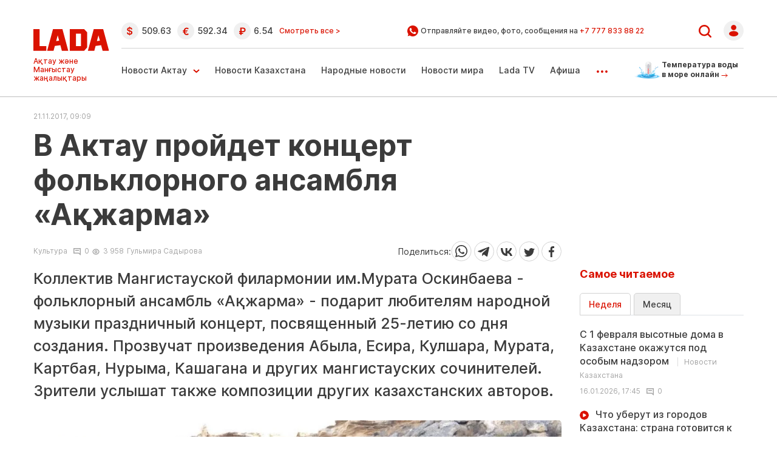

--- FILE ---
content_type: text/html; charset=UTF-8
request_url: https://www.lada.kz/culture/culture/53853-v-aktau-proydet-koncert-folklornogo-ansamblya-azharma.html
body_size: 21940
content:
<!DOCTYPE html>
<html lang="ru" class="no-js tablet" prefix="og: https://ogp.me/ns#">
<head >
    <title>В Актау пройдет концерт фольклорного ансамбля «Ақжарма»</title>

    <meta charset="utf-8">
    <meta name="viewport" content="width=device-width, initial-scale=1, shrink-to-fit=no">
    <meta name='yandex-verification' content='793bd87764a95e24' />
    <meta name="google-site-verification" content="I46V6peyZiLCdvLBnyAVJBYbuBwhdxfaEXaTWf0m5Xg" />
    <meta name='wmail-verification' content='5037dffe2ba07e5d4b10be21b39e5d50' />
    <meta name="yandex-verification" content="e1df15491000ec03" />
    <meta name="google-site-verification" content="Jkkw8qox6fhxp8vSoFlkC7P5MNAklKR9pt-drluL9S4" />

    <meta name="keywords" content="Нурыма, Кашагана, других, Картбая, Мурата, Есира, Кулшара, мангистауских, сочинителей, казахстанских, авторов, композиции, также, Зрители, услышат, Абыла, произведения, ансамбль, &laquo;Ақжарма&raquo;, подарит" />
<meta name="description" content="Коллектив Мангистауской филармонии им.М.Ускенбаева &ndash; фольклорный ансамбль  &laquo;Ақжарма&raquo; подарит любителям народной музыки праздничный концерт,посвященный 25-летию со дня создания. Прозвучат про" />
<meta name="robots" content="follow, index, max-snippet:-1, max-video-preview:-1, max-image-preview:large" />
<meta property="og:locale" content="ru_RU" />
<meta property="og:site_name" content="Новости Актау и Мангистауской области - ЛАДА.kz" />
<meta property="og:description" content="Коллектив Мангистауской филармонии им.М.Ускенбаева &ndash; фольклорный ансамбль  &laquo;Ақжарма&raquo; подарит любителям народной музыки праздничный концерт,посвященный 25-летию со дня создания. Прозвучат про" />
<meta property="article:tag" content="Нурыма, Кашагана, других, Картбая, Мурата, Есира, Кулшара, мангистауских, сочинителей, казахстанских, авторов, композиции, также, Зрители, услышат, Абыла, произведения, ансамбль, &laquo;Ақжарма&raquo;, подарит" />
<meta property="news_keywords" content="Нурыма, Кашагана, других, Картбая, Мурата, Есира, Кулшара, мангистауских, сочинителей, казахстанских, авторов, композиции, также, Зрители, услышат, Абыла, произведения, ансамбль, &laquo;Ақжарма&raquo;, подарит" />
<meta property="og:type" content="article" />
<meta property="og:title" content="В Актау пройдет концерт фольклорного ансамбля &laquo;Ақжарма&raquo;" />
<meta property="og:url" content="https://www.lada.kz/culture/culture/53853-v-aktau-proydet-koncert-folklornogo-ansamblya-azharma.html" />
<meta property="article:section" content="Культура" />
<meta property="article:published_time" content="2017-11-21T14:09:24+05:00" />
<meta property="article:modified_time" content="2017-11-21T14:09:24+05:00" />
<meta property="og:updated_time" content="2017-11-21T14:09:24+05:00" />
<meta property="twitter:card" content="summary_large_image" />
<meta property="twitter:title" content="В Актау пройдет концерт фольклорного ансамбля &laquo;Ақжарма&raquo;" />
<meta property="twitter:description" content="Коллектив Мангистауской филармонии им.М.Ускенбаева &ndash; фольклорный ансамбль  &laquo;Ақжарма&raquo; подарит любителям народной музыки праздничный концерт,посвященный 25-летию со дня создания. Прозвучат про" />
<meta property="og:image:alt" content="В Актау пройдет концерт фольклорного ансамбля &laquo;Ақжарма&raquo;" />
<meta property="og:image" content="https://www.lada.kz/cache/imagine/1200/uploads/photos/2017-11/1511190697.jpg" />
<meta property="twitter:image" content="https://www.lada.kz/cache/imagine/1200/uploads/photos/2017-11/1511190697.jpg" />
<meta property="og:image:secure_url" content="https://www.lada.kz/cache/imagine/1200/uploads/photos/2017-11/1511190697.jpg" />
<meta property="og:image:width" content="1200" />
<meta property="og:image:height" content="789" />
<meta property="og:image:type" content="image/jpeg" />
<meta http-equiv="Content-Type" content="text/html; charset=utf-8" />
<meta charset="UTF-8" />

    <link rel="canonical" href="https://www.lada.kz/culture/culture/53853-v-aktau-proydet-koncert-folklornogo-ansamblya-azharma.html"/>

    

    <link rel="dns-prefetch" href="//mc.yandex.ru/">
    <link rel="dns-prefetch" href="//www.liveinternet.ru">
    <link rel="dns-prefetch" href="//counter.yadro.ru">
    <link rel="dns-prefetch" href="//metrika.yandex.ru">
    <link rel="dns-prefetch" href="//youtube.com/">
    <link rel="dns-prefetch" href="//yastatic.net/">
    <link rel="dns-prefetch" href="//www.googletagmanager.com">
	<link rel="dns-prefetch" href="//yastatic.net/">
	<link rel="dns-prefetch" href="//www.google-analytics.com">
	<link rel="dns-prefetch" href="//ssl.google-analytics.com">
	<link rel="dns-prefetch" href="//pagead2.googlesyndication.com">
	<link rel="dns-prefetch" href="//googleads.g.doubleclick.net">
	<link rel="dns-prefetch" href="//tpc.googlesyndication.com">
	<link rel="dns-prefetch" href="//stats.g.doubleclick.net">
	<link rel="dns-prefetch" href="//www.gstatic.com">
	<script async src="//pagead2.googlesyndication.com/pagead/js/adsbygoogle.js"></script>	
	
	
			<script async src="https://cdn.tds.bid/bid.js" type="text/javascript"></script>	
		

	
		<script async src="https://pagead2.googlesyndication.com/pagead/js/adsbygoogle.js?client=ca-pub-9993343175818915"
		crossorigin="anonymous"></script>
	 
    <link rel="stylesheet" href="/build/critical.f26b0924.css">

                <link rel="stylesheet" href="/build/app.dc746fed.css">

        <link href="/custom.css?1768941223" type="text/css" rel="stylesheet"/>
    

    <link rel="stylesheet" href="/build/news.5f046311.css">

    
        <link href="https://www.lada.kz/amp/culture/culture/53853-v-aktau-proydet-koncert-folklornogo-ansamblya-azharma.html" rel="amphtml"/>

            <!-- Google tag (gtag.js) -->
<script async src="https://www.googletagmanager.com/gtag/js?id=G-V2G1KHTG38"></script>
<script>
    window.dataLayer = window.dataLayer || [];
    function gtag(){dataLayer.push(arguments);}
    gtag('js', new Date());

    gtag('config', 'G-V2G1KHTG38');
</script>    
                <script type="application/ld+json">{"@context":"https:\/\/schema.org","@type":"WebSite","@id":"https:\/\/www.lada.kz\/#website","url":"https:\/\/www.lada.kz\/","name":"\u0412 \u0410\u043a\u0442\u0430\u0443 \u043f\u0440\u043e\u0439\u0434\u0435\u0442 \u043a\u043e\u043d\u0446\u0435\u0440\u0442 \u0444\u043e\u043b\u044c\u043a\u043b\u043e\u0440\u043d\u043e\u0433\u043e \u0430\u043d\u0441\u0430\u043c\u0431\u043b\u044f \u00ab\u0410\u049b\u0436\u0430\u0440\u043c\u0430\u00bb","potentialAction":{"@type":"SearchAction","target":"https:\/\/www.lada.kz\/search.html?search_text={search_term_string}","query-input":"required name=search_term_string"}}</script>
        <script type="application/ld+json">{"@context":"https:\/\/schema.org","@type":"WebPage","headline":"\u0412 \u0410\u043a\u0442\u0430\u0443 \u043f\u0440\u043e\u0439\u0434\u0435\u0442 \u043a\u043e\u043d\u0446\u0435\u0440\u0442 \u0444\u043e\u043b\u044c\u043a\u043b\u043e\u0440\u043d\u043e\u0433\u043e \u0430\u043d\u0441\u0430\u043c\u0431\u043b\u044f \u00ab\u0410\u049b\u0436\u0430\u0440\u043c\u0430\u00bb","url":"https:\/\/www.lada.kz\/","image":{"@type":"ImageObject","url":"https:\/\/www.lada.kz\/build\/images\/logo-amp.png","width":142,"height":44}}</script>
        <script type="application/ld+json">{"@context":"https:\/\/schema.org","@type":"Organization","@id":"https:\/\/www.lada.kz\/#organization","name":"Lada.kz","email":"info@lada.kz","url":"https:\/\/www.lada.kz\/","sameAs":["https:\/\/www.facebook.com\/ladakz","https:\/\/vk.com\/ladakz","https:\/\/www.youtube.com\/channel\/UCGw1Seqk8HDQNiYo_sLz21w","https:\/\/www.instagram.com\/ladakz\/","https:\/\/twitter.com\/#!\/aktaulada","https:\/\/t.me\/ladakz",""],"address":{"@type":"PostalAddress","streetAddress":"5 \u043c\u043a\u0440., \u0437\u0434\u0430\u043d\u0438\u0435 17\/1 (\u0432\u0445\u043e\u0434 \u0441 \u0442\u043e\u0440\u0446\u0430, \u0434\u043e\u043c\u043e\u0444\u043e\u043d 17)","addressLocality":"\u0433. \u0410\u043a\u0442\u0430\u0443","addressRegion":"\u0410\u043a\u0442\u0430\u0443","postalCode":"130000","addressCountry":{"@type":"Country","name":"\u0420\u0435\u0441\u043f\u0443\u0431\u043b\u0438\u043a\u0430 \u041a\u0430\u0437\u0430\u0445\u0441\u0442\u0430\u043d"}},"contactPoint":{"@type":"ContactPoint","telephone":"+77292505085","contactType":"technical support"},"logo":{"@type":"ImageObject","url":"https:\/\/www.lada.kz\/build\/images\/logo-amp.png","width":142,"height":44}}</script>
    

    <script type="application/ld+json">{"@context":"https:\/\/schema.org","@type":"NewsArticle","name":"\u0412 \u0410\u043a\u0442\u0430\u0443 \u043f\u0440\u043e\u0439\u0434\u0435\u0442 \u043a\u043e\u043d\u0446\u0435\u0440\u0442 \u0444\u043e\u043b\u044c\u043a\u043b\u043e\u0440\u043d\u043e\u0433\u043e \u0430\u043d\u0441\u0430\u043c\u0431\u043b\u044f \u00ab\u0410\u049b\u0436\u0430\u0440\u043c\u0430\u00bb","headline":"\u0412 \u0410\u043a\u0442\u0430\u0443 \u043f\u0440\u043e\u0439\u0434\u0435\u0442 \u043a\u043e\u043d\u0446\u0435\u0440\u0442 \u0444\u043e\u043b\u044c\u043a\u043b\u043e\u0440\u043d\u043e\u0433\u043e \u0430\u043d\u0441\u0430\u043c\u0431\u043b\u044f \u00ab\u0410\u049b\u0436\u0430\u0440\u043c\u0430\u00bb","description":"\u041a\u043e\u043b\u043b\u0435\u043a\u0442\u0438\u0432 \u041c\u0430\u043d\u0433\u0438\u0441\u0442\u0430\u0443\u0441\u043a\u043e\u0439 \u0444\u0438\u043b\u0430\u0440\u043c\u043e\u043d\u0438\u0438 \u0438\u043c.\u041c\u0443\u0440\u0430\u0442\u0430 \u041e\u0441\u043a\u0438\u043d\u0431\u0430\u0435\u0432\u0430 - \u0444\u043e\u043b\u044c\u043a\u043b\u043e\u0440\u043d\u044b\u0439 \u0430\u043d\u0441\u0430\u043c\u0431\u043b\u044c \u00ab\u0410\u049b\u0436\u0430\u0440\u043c\u0430\u00bb - \u043f\u043e\u0434\u0430\u0440\u0438\u0442 \u043b\u044e\u0431\u0438\u0442\u0435\u043b\u044f\u043c \u043d\u0430\u0440\u043e\u0434\u043d\u043e\u0439 \u043c\u0443\u0437\u044b\u043a\u0438 \u043f\u0440\u0430\u0437\u0434\u043d\u0438\u0447\u043d\u044b\u0439 \u043a\u043e\u043d\u0446\u0435\u0440\u0442, \u043f\u043e\u0441\u0432\u044f\u0449\u0435\u043d\u043d\u044b\u0439 25-\u043b\u0435\u0442\u0438\u044e \u0441\u043e \u0434\u043d\u044f \u0441\u043e\u0437\u0434\u0430\u043d\u0438\u044f. \u041f\u0440\u043e\u0437\u0432\u0443\u0447\u0430\u0442 \u043f\u0440\u043e\u0438\u0437\u0432\u0435\u0434\u0435\u043d\u0438\u044f \u0410\u0431\u044b\u043b\u0430, \u0415\u0441\u0438\u0440\u0430, \u041a\u0443\u043b\u0448\u0430\u0440\u0430, \u041c\u0443\u0440\u0430\u0442\u0430, \u041a\u0430\u0440\u0442\u0431\u0430\u044f, \u041d\u0443\u0440\u044b\u043c\u0430, \u041a\u0430\u0448\u0430\u0433\u0430\u043d\u0430 \u0438 \u0434\u0440\u0443\u0433\u0438\u0445 \u043c\u0430\u043d\u0433\u0438\u0441\u0442\u0430\u0443\u0441\u043a\u0438\u0445 \u0441\u043e\u0447\u0438\u043d\u0438\u0442\u0435\u043b\u0435\u0439. \u0417\u0440\u0438\u0442\u0435\u043b\u0438 \u0443\u0441\u043b\u044b\u0448\u0430\u0442 \u0442\u0430\u043a\u0436\u0435 \u043a\u043e\u043c\u043f\u043e\u0437\u0438\u0446\u0438\u0438 \u0434\u0440\u0443\u0433\u0438\u0445 \u043a\u0430\u0437\u0430\u0445\u0441\u0442\u0430\u043d\u0441\u043a\u0438\u0445 \u0430\u0432\u0442\u043e\u0440\u043e\u0432.","articleBody":"\u0424\u043e\u043b\u044c\u043a\u043b\u043e\u0440\u043d\u044b\u0439 \u0430\u043d\u0441\u0430\u043c\u0431\u043b\u044c \u0431\u044b\u043b \u0441\u043e\u0437\u0434\u0430\u043d \u0432 \u0444\u0435\u0432\u0440\u0430\u043b\u0435 1992 \u0433\u043e\u0434\u0430 \u043f\u0440\u0438 \u043e\u0431\u043b\u0430\u0441\u0442\u043d\u043e\u0439 \u0444\u0438\u043b\u0430\u0440\u043c\u043e\u043d\u0438\u0438. \u0421\u0432\u043e\u0439 \u043f\u0435\u0440\u0432\u044b\u0439 \u043a\u043e\u043d\u0446\u0435\u0440\u0442 \u043a\u043e\u043b\u043b\u0435\u043a\u0442\u0438\u0432, \u0440\u0443\u043a\u043e\u0432\u043e\u0434\u0438\u0442\u0435\u043b\u0435\u043c \u043a\u043e\u0442\u043e\u0440\u043e\u0433\u043e \u0431\u044b\u043b \u0420\u0430\u0445\u0430\u0442 \u041c\u0430\u0434\u0440\u0435\u0435\u0432, \u0434\u0430\u043b \u0432 \u0438\u044e\u043d\u0435 \u0442\u043e\u0433\u043e \u0436\u0435 \u0433\u043e\u0434\u0430. \u0421\u0435\u0433\u043e\u0434\u043d\u044f \u0430\u043d\u0441\u0430\u043c\u0431\u043b\u0435\u043c \u0440\u0443\u043a\u043e\u0432\u043e\u0434\u0438\u0442 \u0410\u0439\u0434\u0430\u0440\u0431\u0435\u043a \u041e\u043d\u0430\u0439\u0431\u0430\u0435\u0432.\u0417\u0430 \u044d\u0442\u0438 \u0433\u043e\u0434\u044b \u043a\u043e\u043b\u043b\u0435\u043a\u0442\u0438\u0432 \u0441\u0442\u0430\u043d\u043e\u0432\u0438\u043b\u0441\u044f \u043b\u0430\u0443\u0440\u0435\u0430\u0442\u043e\u043c \u043c\u0435\u0436\u0434\u0443\u043d\u0430\u0440\u043e\u0434\u043d\u044b\u0445 \u0444\u0435\u0441\u0442\u0438\u0432\u0430\u043b\u0435\u0439 \u0432 \u0422\u0443\u0440\u0446\u0438\u0438 \u0438 \u041a\u0438\u0442\u0430\u0435. \u0412\u044b\u0435\u0437\u0436\u0430\u043b \u0441 \u0433\u0430\u0441\u0442\u0440\u043e\u043b\u044f\u043c\u0438 \u0432 \u042e\u0436\u043d\u0443\u044e \u041a\u043e\u0440\u0435\u044e, \u0422\u0443\u0440\u0446\u0438\u044e, \u0422\u0443\u0440\u043a\u043c\u0435\u043d\u0438\u0441\u0442\u0430\u043d. \u041a\u043e\u043d\u0446\u0435\u0440\u0442 \u0444\u043e\u043b\u044c\u043a\u043b\u043e\u0440\u043d\u043e\u0433\u043e \u0430\u043d\u0441\u0430\u043c\u0431\u043b\u044f \u00ab\u0410\u049b\u0436\u0430\u0440\u043c\u0430\u00bb \u0441\u043e\u0441\u0442\u043e\u0438\u0442\u0441\u044f \u0441\u0435\u0433\u043e\u0434\u043d\u044f, 21 \u043d\u043e\u044f\u0431\u0440\u044f, \u0432 19:00 \u0447\u0430\u0441\u043e\u0432 \u0432 \u0437\u0430\u043b\u0435 \u043e\u0431\u043b\u0430\u0441\u0442\u043d\u043e\u0439 \u0444\u0438\u043b\u0430\u0440\u043c\u043e\u043d\u0438\u0438.\u0412 \u043f\u044f\u0442\u043d\u0438\u0446\u0443, 24 \u043d\u043e\u044f\u0431\u0440\u044f, \u0432 19:00 \u0447\u0430\u0441\u043e\u0432 \u043b\u044e\u0431\u0438\u0442\u0435\u043b\u0438 \u043a\u043b\u0430\u0441\u0441\u0438\u0447\u0435\u0441\u043a\u043e\u0439 \u043c\u0443\u0437\u044b\u043a\u0438 \u0441\u043c\u043e\u0433\u0443\u0442 \u043f\u043e\u0441\u0435\u0442\u0438\u0442\u044c \u043a\u043e\u043d\u0446\u0435\u0440\u0442 \u043a\u0430\u043c\u0435\u0440\u043d\u043e\u0433\u043e \u0430\u043d\u0441\u0430\u043c\u0431\u043b\u044f \u0444\u0438\u043b\u0430\u0440\u043c\u043e\u043d\u0438\u0438. \u0422\u0435\u043b\u0435\u0444\u043e\u043d \u0434\u043b\u044f \u0441\u043f\u0440\u0430\u0432\u043e\u043a: 52-17-48. ","dateCreated":"2017-11-21T09:09:24+00:00","datePublished":"2017-11-21T09:09:24+00:00","dateModified":"2017-11-21T09:09:24+00:00","articleSection":"\u041a\u0443\u043b\u044c\u0442\u0443\u0440\u0430","publisher":{"@type":"Organization","name":"Lada.kz","url":"https:\/\/www.lada.kz\/","address":{"@type":"PostalAddress","streetAddress":"5 \u043c\u043a\u0440., \u0437\u0434\u0430\u043d\u0438\u0435 17\/1 (\u0432\u0445\u043e\u0434 \u0441 \u0442\u043e\u0440\u0446\u0430, \u0434\u043e\u043c\u043e\u0444\u043e\u043d 17)","addressLocality":"\u0433. \u0410\u043a\u0442\u0430\u0443","addressRegion":"\u0410\u043a\u0442\u0430\u0443","postalCode":"130000","addressCountry":{"@type":"Country","name":"\u0420\u0435\u0441\u043f\u0443\u0431\u043b\u0438\u043a\u0430 \u041a\u0430\u0437\u0430\u0445\u0441\u0442\u0430\u043d"}},"contactPoint":{"@type":"ContactPoint","telephone":"+77292505085","contactType":"technical support"},"logo":{"@type":"ImageObject","url":"https:\/\/www.lada.kz\/build\/images\/logo-amp.png","width":142,"height":44},"sameAs":["https:\/\/www.facebook.com\/ladakz","https:\/\/vk.com\/ladakz","https:\/\/www.youtube.com\/channel\/UCGw1Seqk8HDQNiYo_sLz21w","https:\/\/www.instagram.com\/ladakz\/","https:\/\/twitter.com\/#!\/aktaulada","https:\/\/t.me\/ladakz",""]},"url":"https:\/\/www.lada.kz\/culture\/culture\/53853-v-aktau-proydet-koncert-folklornogo-ansamblya-azharma.html","mainEntityOfPage":{"@type":"WebPage","@id":"https:\/\/www.lada.kz\/culture\/culture\/53853-v-aktau-proydet-koncert-folklornogo-ansamblya-azharma.html","name":"\u0412 \u0410\u043a\u0442\u0430\u0443 \u043f\u0440\u043e\u0439\u0434\u0435\u0442 \u043a\u043e\u043d\u0446\u0435\u0440\u0442 \u0444\u043e\u043b\u044c\u043a\u043b\u043e\u0440\u043d\u043e\u0433\u043e \u0430\u043d\u0441\u0430\u043c\u0431\u043b\u044f \u00ab\u0410\u049b\u0436\u0430\u0440\u043c\u0430\u00bb"},"image":{"@type":"ImageObject","url":"https:\/\/www.lada.kz\/cache\/imagine\/1200\/uploads\/photos\/2017-11\/1511190697.jpg","width":1200,"height":789},"author":{"@type":"Person","name":"\u0413\u0443\u043b\u044c\u043c\u0438\u0440\u0430 \u0421\u0430\u0434\u044b\u0440\u043e\u0432\u0430","url":"https:\/\/www.lada.kz\/"}}</script>
    <script type="application/ld+json">{"@context":"https:\/\/schema.org","@type":"hentry","entry-title":"\u0412 \u0410\u043a\u0442\u0430\u0443 \u043f\u0440\u043e\u0439\u0434\u0435\u0442 \u043a\u043e\u043d\u0446\u0435\u0440\u0442 \u0444\u043e\u043b\u044c\u043a\u043b\u043e\u0440\u043d\u043e\u0433\u043e \u0430\u043d\u0441\u0430\u043c\u0431\u043b\u044f \u00ab\u0410\u049b\u0436\u0430\u0440\u043c\u0430\u00bb","published":"2017-11-21T09:09:24+00:00","updated":"2017-11-21T09:09:24+00:00"}</script>
    <script type="application/ld+json">{"@context":"https:\/\/schema.org","@type":"BreadcrumbList","itemListElement":[{"@type":"ListItem","position":1,"item":{"@id":"https:\/\/www.lada.kz\/","url":"https:\/\/www.lada.kz\/","name":"\u0412 \u0410\u043a\u0442\u0430\u0443 \u043f\u0440\u043e\u0439\u0434\u0435\u0442 \u043a\u043e\u043d\u0446\u0435\u0440\u0442 \u0444\u043e\u043b\u044c\u043a\u043b\u043e\u0440\u043d\u043e\u0433\u043e \u0430\u043d\u0441\u0430\u043c\u0431\u043b\u044f \u00ab\u0410\u049b\u0436\u0430\u0440\u043c\u0430\u00bb"}},{"@type":"ListItem","position":2,"item":{"@id":"https:\/\/www.lada.kz\/","url":"https:\/\/www.lada.kz\/","name":"\u0413\u043b\u0430\u0432\u043d\u0430\u044f"}},{"@type":"ListItem","position":3,"item":{"@id":"https:\/\/www.lada.kz\/culture\/culture\/53853-v-aktau-proydet-koncert-folklornogo-ansamblya-azharma.html","url":"https:\/\/www.lada.kz\/culture\/culture\/53853-v-aktau-proydet-koncert-folklornogo-ansamblya-azharma.html","name":"\u041a\u0443\u043b\u044c\u0442\u0443\u0440\u0430"}},{"@type":"ListItem","position":4,"item":{"@id":"https:\/\/www.lada.kz\/culture\/culture\/53853-v-aktau-proydet-koncert-folklornogo-ansamblya-azharma.html","url":"https:\/\/www.lada.kz\/culture\/culture\/53853-v-aktau-proydet-koncert-folklornogo-ansamblya-azharma.html","name":"\u0412 \u0410\u043a\u0442\u0430\u0443 \u043f\u0440\u043e\u0439\u0434\u0435\u0442 \u043a\u043e\u043d\u0446\u0435\u0440\u0442 \u0444\u043e\u043b\u044c\u043a\u043b\u043e\u0440\u043d\u043e\u0433\u043e \u0430\u043d\u0441\u0430\u043c\u0431\u043b\u044f \u00ab\u0410\u049b\u0436\u0430\u0440\u043c\u0430\u00bb"}}]}</script>

    		<script>window.yaContextCb = window.yaContextCb || []</script>
		<script src="https://yandex.ru/ads/system/context.js" defer></script>
    
</head>
<body>
<center><div id="adfox_171837650823785583"></div></center>
<script>
    window.yaContextCb.push(()=>{
        Ya.adfoxCode.create({
            ownerId: 321481,
            containerId: 'adfox_171837650823785583',
            params: {
                pp: 'g',
                ps: 'gymg',
                p2: 'jaha'
            }
        })
    })
</script>

<header class="header d-flex align-items-center justify-content-center xl-mb-40">
    <div class="d-none d-xl-block plus-18">18+</div>
    <div class="container d-flex justify-content-between">
        <div class="d-flex flex-column d-none d-md-block">
            <a href="/" class="d-block lg-mt-25 lg-mb-10 xl-mt-45 xl-mb-10">
                <img loading="lazy" src="/uploads/Lada_SVG.svg"
                     alt="Lada.kz"
                     width="126"
                     height="36"
                     class="header__logo"
                >
            </a>

            <div class="d-none d-md-block">
                <div class="header-slug header-slug--rus">Новости Актау и Мангыстау</div>
                <div class="header-slug header-slug--kaz d-none">Ақтау және Манғыстау жаңалықтары</div>
            </div>
        </div>

        <div class="section d-none d-md-block lg-ml-20">
            <div class="section--first --border-bottom d-flex align-items-center justify-content-between">
                <div class="currency d-flex align-items-center flex-row lg-mr-20 xl-pr-100">
    <span class="d-none d-xl-block currency__title  xl-mr-30">Курсы валют в банках Актау:</span>

                        <div class="currency__item d-flex align-items-center lg-mr-10 xl-mr-10" title="курс НБРК на 20.01.2026">
                <span class="d-block icon icon--dollar lg-mr-5 xl-mr-10"></span><span>509.63</span>
            </div>
        
        
                    
                    <div class="currency__item d-flex align-items-center lg-mr-10 xl-mr-10" title="курс НБРК на 20.01.2026">
                <span class="d-block icon icon--euro lg-mr-5 xl-mr-10"></span><span>592.34</span>
            </div>
        
                    
        
                    <div class="currency__item d-flex align-items-center lg-mr-10 xl-mr-20" title="курс НБРК на 20.01.2026">
                <span class="d-block icon icon--ruble lg-mr-5 xl-mr-10"></span><span>6.54</span>
            </div>
            
    <a href="/exchange-rates" class="link-all">Смотреть все ></a>
</div>


                <div class="wa xl-pr-100">
                    <img loading="lazy" src="/build/static/Page-1.svg" alt="" width="18" height="18"/>&nbsp;
                    <span class="wa__text">Отправляйте видео, фото, сообщения на <a
                                href="https://api.whatsapp.com/send?phone=77778338822" class="wa__link" target="_blank">+7 777 833 88 22</a></span>
                </div>

                <div class="d-flex align-items-center position-relative user-menu-wrapper">
                    <a href="/search" class="d-block lg-pr-20 xl-pr-35">
                        <img loading="lazy" src="/build/static/Vector.svg" alt="" width="21" height="21"/>
                    </a>

                                            <a href="/security/login/">
                            <img loading="lazy" src="/build/static/Group28641.svg" alt="" width="33" height="33"/>
                        </a>
                                    </div>
            </div>

            <div class="section--second d-flex align-items-center justify-content-between">
                <ul class="menu header-menu d-flex flex-row ">
                    <li class="menu-item xl-mr-35 dropdown">
                        <a href="/aktau_news/"
                           class="d-flex menu-item__link menu-item__link--arrow-down ">Новости Актау</a>

                        <ul class="dropdown-menu">
                            <li><a class="dropdown-item lg-pb-10 xl-pb-15"
                                   href="/aktau_news/vlast/">Власть</a>
                            </li>
                            <li><a class="dropdown-item lg-pb-10 xl-pb-15"
                                   href="/aktau_news/incidents/">Происшествия</a>
                            </li>
                            <li><a class="dropdown-item lg-pb-10 xl-pb-15"
                                   href="/aktau_news/society/">Общество</a>
                            </li>
                            <li><a class="dropdown-item lg-pb-10 xl-pb-15"
                                   href="/aktau_news/business/">Бизнес</a>
                            </li>
                            <li><a class="dropdown-item lg-pb-10 xl-pb-15"
                                   href="/aktau_news/communal/">Коммуналка</a>
                            </li>
                            <li><a class="dropdown-item lg-pb-10 xl-pb-15"
                                   href="/aktau_news/ecology/">Экология</a>
                            </li>
                            <li><a class="dropdown-item lg-pb-10 xl-pb-15"
                                   href="/aktau_news/culture/">Культура</a>
                            </li>
                            <li><a class="dropdown-item lg-pb-10 xl-pb-15" href="/sport/">Спорт</a>
                            </li>
                            <li><a class="dropdown-item lg-pb-10"
                                   href="/aktau_news/kogham/">Қоғам</a>
                            </li>
                        </ul>
                    </li>
                    <li class="menu-item xl-mr-35">
                        <a href="/kazakhstan-news/" class="menu-item__link ">Новости
                            Казахстана</a>
                    </li>
                    <li class="menu-item xl-mr-35">
                        <a href="/sms_news/" class="menu-item__link ">Народные
                            новости</a>
                    </li>
                    <li class="menu-item xl-mr-35">
                        <a href="/world-news/" class="menu-item__link ">Новости
                            мира</a>
                    </li>
                    <li class="menu-item xl-mr-35">
                        <a href="/ladatv/" class="menu-item__link ">Lada TV</a>
                    </li>
                    <li class="menu-item xl-mr-35 ">
                        <a href="/afisha/" class="menu-item__link ">Афиша</a>
                    </li>
                    <li class="menu-item xl-mr-35 dropdown">
                        <a href="" class="menu-item__more" data-bs-toggle="dropdown">...</a>

                        <ul class="dropdown-menu">
                            <li><a class="dropdown-item lg-pb-10 xl-pb-15"
                                   href="/istoriya-v-fotografiyah/">Фоторепортажи</a>
                            </li>
                            <li><a class="dropdown-item lg-pb-10 xl-pb-15"
                                   href="/gosinformzakaz/">Госинформзаказ</a></li>
                            <li><a class="dropdown-item lg-pb-10 xl-pb-15"
                                   href="/lastnews/">Архив</a></li>
                            <li><a class="dropdown-item"
                                   href="/in_details/111525-spisok-i-kontakty-baz-otdyha-aktau.html">Пляжи и базы<br/>
                                    отдыха города<br/> Актау</a></li>
                        </ul>
                    </li>
                </ul>

                <a href="/temperatura_vody_v_more.html" class="water-temp">
                    <img loading="lazy" src="/build/static/water-temp.png" alt="" width="45" height="29">
                    <div>Температура воды в море онлайн <img src="/build/static/sm-arrow-right.svg"
                                                             alt=""></div>
                </a>
            </div>
        </div>

        <div class="header__row d-flex d-md-none">
            <a href="/" class="header__logo">
                <img loading="lazy" src="/uploads/Lada_SVG.svg"
                     alt="" width="75" height="22">
            </a>
            <a href="/temperatura_vody_v_more.html" class="header__temp">
                <img src="/build/static/icons/water-temp.png" alt="Температура воды в Каспийском море"
                     width="45" height="29">
                <div>Температура воды в море онлайн <img loading="lazy" width="11" height="7"
                                                         src="/build/static/icons/sm-arrow-right.svg"
                                                         alt="Температура воды в Каспийском море"></div>
            </a>
            <div class="burger">
                <img src="/build/static/icons/burger.svg" alt="Меню" width="19" height="19">
            </div>
        </div>
    </div>
</header>

<div class="menu mobile-menu">
    <div class="mobile-menu__top">
        <div class="wrapper">
            <div class="mobile-menu__top_row">
                                    <a href="/security/login/" class="menu__user">
                        <img src="/build/static/icons/login.svg" alt="Авторизоваться" width="28" height="28">
                        Войти
                    </a>
                                <button class="mobile-menu__close" type="button">
                    <img loading="lazy" src="/build/static/icons/close.svg"
                         alt="close">
                </button>
            </div>
            <form action="/search" method="get" class="mobile-menu__search">
                <input type="text" name="q" placeholder="Искать на сайте" title="">
                <button type="submit"><img src="/build/static/icons/search.svg" alt="Поиск по сайту"
                                           width="19"
                                           height="19"></button>
            </form>
        </div>
    </div>
    <div class="wrapper">
        <a href="/temperatura_vody_v_more.html" class="mobile-menu__plyaj">
            <img loading="lazy" src="/build/static/icons/plyaj.png" alt="" width="88" height="73">
            <div>
                Пляжи и базы <br>отдыха Актау <img src="/build/static/icons/sm-arrow-right.svg"
                                                   alt="Пляжи и базы отдыха Актау"
                                                   width="19">
            </div>
        </a>

        <ul class="mobile-menu__list">
            <li><a href="/aktau_news/">Новости Актау</a></li>
            <li><a href="/aktau_news/vlast/">Власть</a></li>
            <li><a href="/aktau_news/incidents/">Происшествия</a></li>
            <li><a href="/aktau_news/society/">Общество</a></li>
            <li><a href="/aktau_news/communal/">Коммуналка</a></li>
            <li><a href="/aktau_news/ecology/">Экология</a></li>
            <li><a href="/ladatv/"><img loading="lazy" src="/build/static/icons/play.svg" alt="Lada TV"> Lada TV</a></li>
            <li><a href="/aktau_news/culture/">Культура</a></li>
            <li><a href="/ph/">Фоторепортажи</a></li>
            <li><a href="/sport/">Спорт</a></li>
            <li><a href="/gosinformzakaz/">Госинформзаказ</a></li>
            <li><a href="/afisha/"><img loading="lazy" src="/build/static/icons/star.svg" alt="Афиша"> Афиша</a>
            </li>
            <li><a href="/lastnews/">Архив</a></li>
            <li><a href="/exchange-rates">Курсы валют</a></li>
        </ul>

        <a href="/add" class="primary-btn">
            <svg width="10" height="11" viewBox="0 0 10 11" fill="none" xmlns="http://www.w3.org/2000/svg">
                <path d="M5 0.5V10.5" stroke="#ffffff" stroke-width="2"></path>
                <path d="M10 5.5L-4.17233e-07 5.5" stroke="#ffffff" stroke-width="2"></path>
            </svg>
            Добавить свою новость
        </a>
        <a href="#" class="secondary-btn"><img loading="lazy" src="/build/static/icons/plus.svg" alt="Добавить
            объявление"> Добавить
            объявление</a>

        <div class="mobile-menu__wa">
            <img loading="lazy" src="/build/static/icons/header-wa.svg" alt="Отправляйте видео, фото, сообщения на">
            <div>
                Отправляйте видео, фото, сообщения на <a href="https://api.whatsapp.com/send?phone=77778338822"
                                                         target="_blank">+7 777 833 88 22</a>
            </div>
        </div>

        <div class="mobile-menu__soc">
            LADA в соцсетях:
            <ul class="mobile-menu__soc_list">
                <li><a href="https://t.me/ladakz"><img loading="lazy"
                                src="/build/static/icons/header-tg.svg" alt=""></a></li>
                <li><a href="https://vk.com/ladakz"><img loading="lazy" src="/build/static/icons/header-vk.svg"
                                                                alt=""></a></li>
                <li><a href="https://www.facebook.com/ladakz"><img loading="lazy" src="/build/static/icons/header-fb.svg"
                                                                alt=""></a></li>
                <li><a href="#"><img loading="lazy" src="/build/static/icons/header-tw.svg" alt=""></a></li>
                <li><a href="https://www.instagram.com/ladakz/"><img loading="lazy"
                                src="/build/static/icons/header-insta.svg" alt=""></a></li>
                <li><a href=""><img loading="lazy"
                                src="/build/static/icons/header-tiktok.svg" alt=""></a></li>
            </ul>
        </div>

        <div class="mobile-menu__contacts">
            <div class="mobile-menu__contact">
					<span class="mobile-menu__contact_icon">
						<img loading="lazy" src="/build/static/icons/header-phone.svg" alt="">
					</span>
                <div>
                    Контакты редакции: <br>
                    <a href="tel:+77292505085">+7 (7292) 50 50 85</a>, <a href="mailto:site@lada.kz">site@lada.kz</a>
                </div>
            </div>
            <hr>
            <div class="mobile-menu__contact">
					<span class="mobile-menu__contact_icon">
						<img loading="lazy" src="/build/static/icons/header-phone.svg" alt="">
					</span>
                <div>
                    Дежурный журналист: <br>
                    <a href="tel:+77079505085">+7 (707) 950 50 85</a>
                </div>
            </div>
            <hr>
            <div class="mobile-menu__contact">
                <span class="mobile-menu__contact_icon">
                    <img loading="lazy" src="/build/static/icons/header-announce.svg" alt="">
                </span>
                <div>
                    По размещению рекламы: <br>
                    <a href="tel:+77079601304">+7 707 960 13 04</a>
                </div>
            </div>
            <hr>
            <div class="mobile-menu__contact">
					<span class="mobile-menu__contact_icon">
						<img loading="lazy" src="/build/static/icons/header-loc.svg" alt="">
					</span>
                <div>
                    Адрес редакции: <br>
                    130000, г.Актау, 5 мкр., здание 17/1 (вход с торца, домофон 17)
                </div>
            </div>
        </div>

        <div class="mobile-menu__copyright">© 2002 – 2026 LADA.KZ</div>
    </div>
</div>    <div id="post_view" class="news-view " data-adsenseno="0">
        <div class="container" data-adsenseno="0">
                    		
            <div class="row xs-pb-20 lg-pb-30">
                <div class="col-12 col-lg-9 col-xs-12 news">
                    <div class=" xs-mb-10 xl-mb-10">
                        <span class="news__date">21.11.2017, 09:09</span>
                                            </div>
                    <h1 class="news__title xs-pb-15 xl-pb-25" data-original="&#x0412;&#x20;&#x0410;&#x043A;&#x0442;&#x0430;&#x0443;&#x20;&#x043F;&#x0440;&#x043E;&#x0439;&#x0434;&#x0435;&#x0442;&#x20;&#x043A;&#x043E;&#x043D;&#x0446;&#x0435;&#x0440;&#x0442;&#x20;&#x0444;&#x043E;&#x043B;&#x044C;&#x043A;&#x043B;&#x043E;&#x0440;&#x043D;&#x043E;&#x0433;&#x043E;&#x20;&#x0430;&#x043D;&#x0441;&#x0430;&#x043C;&#x0431;&#x043B;&#x044F;&#x20;&#x00AB;&#x0410;&#x049B;&#x0436;&#x0430;&#x0440;&#x043C;&#x0430;&#x00BB;">
                        В Актау пройдет концерт фольклорного ансамбля «Ақжарма»
                    </h1>
					
                    <div class="d-flex justify-content-between xs-mb-10 xl-mb-30">
                        <div class="d-flex flex-row align-items-center justify-content-center">
                            <a href="/culture/culture/" class="news__category xs-pr-10 xl-pr-15">Культура</a>
                            <span class="news__comments d-block xs-pr-5 xl-pr-10">0</span>
                            <span class="news__views d-block xs-pr-5 xl-pr-15">3 958</span>
                                                            <span class="news__author "><a href="/user/Гульмира Садырова/news">Гульмира Садырова</a></span>
                                                    </div>
                                                    <div class="social-share d-flex align-items-center justify-content-center">
    <span class="social-share__title d-none d-lg-block xl-pr-20">Поделиться:</span>

    <div class="item">
	<a href="https://api.whatsapp.com/send?text=https://www.lada.kz/culture/culture/53853-v-aktau-proydet-koncert-folklornogo-ansamblya-azharma.html" class="item__link xl-pr-10" target="_blank">
			<svg width="34" height="34" viewBox="0 0 34 34" fill="none" xmlns="http://www.w3.org/2000/svg">
				<g clip-path="url(#clip0_227_146)">
				<path d="M17 33C25.8366 33 33 25.8366 33 17C33 8.16344 25.8366 1 17 1C8.16344 1 1 8.16344 1 17C1 25.8366 8.16344 33 17 33Z" fill="white" fill-opacity="0.2" stroke="#D2D2D2"/>
				<path d="M24.0781 9.90756C23.1572 8.98193 22.0604 8.24812 20.8516 7.74893C19.6428 7.24975 18.3463 6.99517 17.0377 7.00007C11.5542 7.00007 7.08538 11.4476 7.08036 16.9075C7.08036 18.6563 7.53993 20.3575 8.40758 21.8638L7 27L12.2788 25.6225C13.7384 26.4153 15.3749 26.8301 17.0377 26.8288H17.0427C22.5274 26.8288 26.995 22.3813 27 16.9163C27.0011 15.6139 26.7434 14.3241 26.2417 13.1212C25.74 11.9184 25.0056 10.8262 24.0781 9.90756ZM17.0377 25.1513C15.555 25.1501 14.0997 24.753 12.8237 24.0013L12.5223 23.8213L9.39076 24.6388L10.227 21.5975L10.0311 21.2838C9.20217 19.9717 8.76375 18.4526 8.7667 16.9025C8.7667 12.3701 12.4797 8.67256 17.0427 8.67256C18.1298 8.67062 19.2065 8.88291 20.2107 9.29718C21.215 9.71145 22.1269 10.3195 22.894 11.0863C23.6636 11.8502 24.2737 12.7582 24.6892 13.758C25.1047 14.7577 25.3174 15.8294 25.3149 16.9113C25.3099 21.46 21.5969 25.1513 17.0377 25.1513ZM21.5768 18.9838C21.3295 18.86 20.1077 18.2613 19.8779 18.1763C19.6494 18.095 19.4824 18.0525 19.3192 18.3C19.1522 18.5463 18.675 19.1075 18.5319 19.2688C18.3887 19.435 18.2406 19.4538 17.992 19.3313C17.7446 19.2063 16.9422 18.9463 15.993 18.1C15.2521 17.4438 14.7562 16.6313 14.608 16.385C14.4648 16.1375 14.5942 16.005 14.7185 15.8813C14.8277 15.7713 14.9658 15.5913 15.0902 15.4488C15.2157 15.3063 15.2572 15.2013 15.3388 15.0363C15.4204 14.8688 15.3815 14.7263 15.3199 14.6025C15.2572 14.4788 14.7612 13.2575 14.5515 12.765C14.3506 12.2788 14.1459 12.3463 13.9927 12.3401C13.8496 12.3313 13.6826 12.3313 13.5156 12.3313C13.3895 12.3345 13.2654 12.3636 13.1511 12.4167C13.0368 12.4698 12.9347 12.5459 12.8513 12.64C12.6228 12.8875 11.9837 13.4863 11.9837 14.7075C11.9837 15.9288 12.8752 17.1025 13.0008 17.2688C13.1238 17.435 14.7511 19.9338 17.2486 21.0088C17.8388 21.265 18.3034 21.4163 18.6662 21.5313C19.2627 21.7213 19.8014 21.6925 20.2308 21.6313C20.7079 21.5588 21.7012 21.0313 21.9108 20.4525C22.1168 19.8725 22.1168 19.3775 22.054 19.2738C21.9925 19.1688 21.8255 19.1075 21.5768 18.9838Z" fill="#3B3B3B"/>
				</g>
				<defs>
				<clipPath id="clip0_227_146">
				<rect width="34" height="34" fill="white"/>
				</clipPath>
				</defs>
				</svg>
        </a>
        <a href="https://t.me/share/url?url=https://www.lada.kz/culture/culture/53853-v-aktau-proydet-koncert-folklornogo-ansamblya-azharma.html" class="item__link xl-pr-10" target="_blank">
            <svg xmlns="http://www.w3.org/2000/svg" width="33" height="33" viewBox="0 0 33 33"
                 fill="none">
                <circle cx="16.5" cy="16.5001" r="16" fill="white" fill-opacity="0.2"
                        stroke="#D2D2D2"/>
                <path d="M23.7175 9.10533L6.88718 15.622C5.73858 16.0852 5.74523 16.7286 6.67645 17.0155L10.9975 18.369L20.9951 12.0353C21.4678 11.7465 21.8997 11.9019 21.5447 12.2183L13.4447 19.5585L13.1466 24.0317C13.5832 24.0317 13.7759 23.8305 14.0209 23.5932L16.1197 21.5439L20.4853 24.7818C21.2903 25.2269 21.8684 24.9982 22.0687 24.0336L24.9345 10.4721C25.2278 9.29119 24.4855 8.75647 23.7175 9.10533Z"
                      fill="#3B3B3B"/>
            </svg>
        </a>
        <a href="https://vk.com/share.php?url=https://www.lada.kz/culture/culture/53853-v-aktau-proydet-koncert-folklornogo-ansamblya-azharma.html" class="item__link xl-pr-10" target="_blank">
            <svg xmlns="http://www.w3.org/2000/svg" width="33" height="33" viewBox="0 0 33 33"
                 fill="none">
                <path d="M17.3485 24.0001C10.8569 24.0001 7.15428 19.1203 7 11.0001H10.2517C10.3585 16.9601 12.7557 19.4846 14.6545 20.0051V11.0001H17.7165V16.1402C19.5915 15.919 21.5613 13.5767 22.2259 11.0001H25.2878C24.7775 14.1753 22.6413 16.5176 21.1223 17.4806C22.6413 18.2614 25.0743 20.3044 26 24.0001H22.6295C21.9056 21.5276 20.1018 19.6147 17.7165 19.3545V24.0001H17.3485Z"
                      fill="#3B3B3B"/>
                <circle cx="16.5" cy="16.5001" r="16" stroke="#D2D2D2"/>
            </svg>
        </a>
        <a href="https://twitter.com/intent/tweet?url=https://www.lada.kz/culture/culture/53853-v-aktau-proydet-koncert-folklornogo-ansamblya-azharma.html" class="item__link xl-pr-10" target="_blank">
            <svg xmlns="http://www.w3.org/2000/svg" width="33" height="33" viewBox="0 0 33 33"
                 fill="none">
                <circle cx="16.5" cy="16.5001" r="16" fill="white" fill-opacity="0.2"
                        stroke="#D2D2D2"/>
                <path d="M24.1572 14.4854C24.1682 14.6373 24.1682 14.7892 24.1682 14.9425C24.1682 19.6133 20.4534 25.0001 13.6607 25.0001V24.9973C11.6541 25.0001 9.68921 24.45 8 23.4126C8.29177 23.4462 8.58501 23.463 8.87898 23.4637C10.5419 23.4651 12.1572 22.9311 13.4654 21.9476C11.8852 21.9189 10.4995 20.9327 10.0154 19.4929C10.5689 19.5951 11.1393 19.5741 11.6826 19.432C9.95978 19.0988 8.72029 17.6499 8.72029 15.9672V15.9224C9.23364 16.1961 9.80841 16.348 10.3963 16.3648C8.77367 15.3267 8.27349 13.2605 9.25338 11.645C11.1283 13.8533 13.8947 15.1958 16.8644 15.3379C16.5667 14.1102 16.9733 12.8237 17.9327 11.9606C19.4201 10.6223 21.7594 10.6909 23.1576 12.1139C23.9846 11.9578 24.7773 11.6674 25.5027 11.2558C25.2271 12.074 24.6501 12.7691 23.8793 13.2108C24.6113 13.1282 25.3265 12.9406 26 12.6543C25.5042 13.3655 24.8797 13.9849 24.1572 14.4854Z"
                      fill="#3B3B3B"/>
            </svg>
        </a>
        <a href="https://www.facebook.com/sharer/sharer.php?u=https://www.lada.kz/culture/culture/53853-v-aktau-proydet-koncert-folklornogo-ansamblya-azharma.html" class="item__link " target="_blank">
            <svg xmlns="http://www.w3.org/2000/svg" width="33" height="33" viewBox="0 0 33 33"
                 fill="none">
                <circle cx="16.5" cy="16.5" r="16" fill="white" fill-opacity="0.2"
                        stroke="#D2D2D2"/>
                <path d="M17.8417 25.9999V17.7892H20.4952L20.8925 14.5894H17.8417V12.5464C17.8417 11.62 18.0894 10.9886 19.3686 10.9886L21 10.9878V8.12595C20.7177 8.0871 19.7494 8 18.6228 8C16.2707 8 14.6603 9.49113 14.6603 12.2297V14.5895H12V17.7893H14.6603V26L17.8417 25.9999Z"
                      fill="#3B3B3B"/>
            </svg>
        </a>
    </div>
</div>                                            </div>

                                            <input type="hidden" id="next_url" value="https://www.lada.kz/culture/53704-v-aktau-proydet-tvorcheskiy-vecher-kyuyshy-sabiry-bibatyrovoy.html">
                    
                    					
					                        <div class="news__extract xs-mb-30 xl-mb-30" data-original="&#x041A;&#x043E;&#x043B;&#x043B;&#x0435;&#x043A;&#x0442;&#x0438;&#x0432;&#x20;&#x041C;&#x0430;&#x043D;&#x0433;&#x0438;&#x0441;&#x0442;&#x0430;&#x0443;&#x0441;&#x043A;&#x043E;&#x0439;&#x20;&#x0444;&#x0438;&#x043B;&#x0430;&#x0440;&#x043C;&#x043E;&#x043D;&#x0438;&#x0438;&#x20;&#x0438;&#x043C;.&#x041C;&#x0443;&#x0440;&#x0430;&#x0442;&#x0430;&#x20;&#x041E;&#x0441;&#x043A;&#x0438;&#x043D;&#x0431;&#x0430;&#x0435;&#x0432;&#x0430;&#x20;-&#x20;&#x0444;&#x043E;&#x043B;&#x044C;&#x043A;&#x043B;&#x043E;&#x0440;&#x043D;&#x044B;&#x0439;&#x20;&#x0430;&#x043D;&#x0441;&#x0430;&#x043C;&#x0431;&#x043B;&#x044C;&#x20;&#x00AB;&#x0410;&#x049B;&#x0436;&#x0430;&#x0440;&#x043C;&#x0430;&#x00BB;&#x20;-&#x20;&#x043F;&#x043E;&#x0434;&#x0430;&#x0440;&#x0438;&#x0442;&#x20;&#x043B;&#x044E;&#x0431;&#x0438;&#x0442;&#x0435;&#x043B;&#x044F;&#x043C;&#x20;&#x043D;&#x0430;&#x0440;&#x043E;&#x0434;&#x043D;&#x043E;&#x0439;&#x20;&#x043C;&#x0443;&#x0437;&#x044B;&#x043A;&#x0438;&#x20;&#x043F;&#x0440;&#x0430;&#x0437;&#x0434;&#x043D;&#x0438;&#x0447;&#x043D;&#x044B;&#x0439;&#x20;&#x043A;&#x043E;&#x043D;&#x0446;&#x0435;&#x0440;&#x0442;,&#x20;&#x043F;&#x043E;&#x0441;&#x0432;&#x044F;&#x0449;&#x0435;&#x043D;&#x043D;&#x044B;&#x0439;&#x20;25-&#x043B;&#x0435;&#x0442;&#x0438;&#x044E;&#x20;&#x0441;&#x043E;&#x20;&#x0434;&#x043D;&#x044F;&#x20;&#x0441;&#x043E;&#x0437;&#x0434;&#x0430;&#x043D;&#x0438;&#x044F;.&#x20;&#x041F;&#x0440;&#x043E;&#x0437;&#x0432;&#x0443;&#x0447;&#x0430;&#x0442;&#x20;&#x043F;&#x0440;&#x043E;&#x0438;&#x0437;&#x0432;&#x0435;&#x0434;&#x0435;&#x043D;&#x0438;&#x044F;&#x20;&#x0410;&#x0431;&#x044B;&#x043B;&#x0430;,&#x20;&#x0415;&#x0441;&#x0438;&#x0440;&#x0430;,&#x20;&#x041A;&#x0443;&#x043B;&#x0448;&#x0430;&#x0440;&#x0430;,&#x20;&#x041C;&#x0443;&#x0440;&#x0430;&#x0442;&#x0430;,&#x20;&#x041A;&#x0430;&#x0440;&#x0442;&#x0431;&#x0430;&#x044F;,&#x20;&#x041D;&#x0443;&#x0440;&#x044B;&#x043C;&#x0430;,&#x20;&#x041A;&#x0430;&#x0448;&#x0430;&#x0433;&#x0430;&#x043D;&#x0430;&#x20;&#x0438;&#x20;&#x0434;&#x0440;&#x0443;&#x0433;&#x0438;&#x0445;&#x20;&#x043C;&#x0430;&#x043D;&#x0433;&#x0438;&#x0441;&#x0442;&#x0430;&#x0443;&#x0441;&#x043A;&#x0438;&#x0445;&#x20;&#x0441;&#x043E;&#x0447;&#x0438;&#x043D;&#x0438;&#x0442;&#x0435;&#x043B;&#x0435;&#x0439;.&#x20;&#x0417;&#x0440;&#x0438;&#x0442;&#x0435;&#x043B;&#x0438;&#x20;&#x0443;&#x0441;&#x043B;&#x044B;&#x0448;&#x0430;&#x0442;&#x20;&#x0442;&#x0430;&#x043A;&#x0436;&#x0435;&#x20;&#x043A;&#x043E;&#x043C;&#x043F;&#x043E;&#x0437;&#x0438;&#x0446;&#x0438;&#x0438;&#x20;&#x0434;&#x0440;&#x0443;&#x0433;&#x0438;&#x0445;&#x20;&#x043A;&#x0430;&#x0437;&#x0430;&#x0445;&#x0441;&#x0442;&#x0430;&#x043D;&#x0441;&#x043A;&#x0438;&#x0445;&#x20;&#x0430;&#x0432;&#x0442;&#x043E;&#x0440;&#x043E;&#x0432;.">Коллектив Мангистауской филармонии им.Мурата Оскинбаева - фольклорный ансамбль «Ақжарма» - подарит любителям народной музыки праздничный концерт, посвященный 25-летию со дня создания. Прозвучат произведения Абыла, Есира, Кулшара, Мурата, Картбая, Нурыма, Кашагана и других мангистауских сочинителей. Зрители услышат также композиции других казахстанских авторов.</div>
                    
                                        <div class="mainpic">
					<img src="https://www.lada.kz/cache/imagine/1200/uploads/photos/2017-11/1511190697.jpg" alt="Ансамбль «Ақжарма». Фото предоставлено филармонией"
						class="d-block news__image xs-mb-15 xl-mb-15" />
                    </div>
                                            <div class="news__image-caption xs-mb-15 xl-mb-35">Ансамбль «Ақжарма». Фото предоставлено филармонией</div>
                    					
											<div class="d-flex d-md-none align-items-center justify-content-center gap-3">
	<a href="https://api.whatsapp.com/send?text=https://www.lada.kz/culture/culture/53853-v-aktau-proydet-koncert-folklornogo-ansamblya-azharma.html" class="item__link xl-pr-10" target="_blank">
	<svg width="34" height="34" viewBox="0 0 34 34" fill="none" xmlns="http://www.w3.org/2000/svg">
	<g clip-path="url(#clip0_227_146)">
	<path d="M17 33C25.8366 33 33 25.8366 33 17C33 8.16344 25.8366 1 17 1C8.16344 1 1 8.16344 1 17C1 25.8366 8.16344 33 17 33Z" fill="white" fill-opacity="0.2" stroke="#D2D2D2"/>
	<path d="M24.0781 9.90756C23.1572 8.98193 22.0604 8.24812 20.8516 7.74893C19.6428 7.24975 18.3463 6.99517 17.0377 7.00007C11.5542 7.00007 7.08538 11.4476 7.08036 16.9075C7.08036 18.6563 7.53993 20.3575 8.40758 21.8638L7 27L12.2788 25.6225C13.7384 26.4153 15.3749 26.8301 17.0377 26.8288H17.0427C22.5274 26.8288 26.995 22.3813 27 16.9163C27.0011 15.6139 26.7434 14.3241 26.2417 13.1212C25.74 11.9184 25.0056 10.8262 24.0781 9.90756ZM17.0377 25.1513C15.555 25.1501 14.0997 24.753 12.8237 24.0013L12.5223 23.8213L9.39076 24.6388L10.227 21.5975L10.0311 21.2838C9.20217 19.9717 8.76375 18.4526 8.7667 16.9025C8.7667 12.3701 12.4797 8.67256 17.0427 8.67256C18.1298 8.67062 19.2065 8.88291 20.2107 9.29718C21.215 9.71145 22.1269 10.3195 22.894 11.0863C23.6636 11.8502 24.2737 12.7582 24.6892 13.758C25.1047 14.7577 25.3174 15.8294 25.3149 16.9113C25.3099 21.46 21.5969 25.1513 17.0377 25.1513ZM21.5768 18.9838C21.3295 18.86 20.1077 18.2613 19.8779 18.1763C19.6494 18.095 19.4824 18.0525 19.3192 18.3C19.1522 18.5463 18.675 19.1075 18.5319 19.2688C18.3887 19.435 18.2406 19.4538 17.992 19.3313C17.7446 19.2063 16.9422 18.9463 15.993 18.1C15.2521 17.4438 14.7562 16.6313 14.608 16.385C14.4648 16.1375 14.5942 16.005 14.7185 15.8813C14.8277 15.7713 14.9658 15.5913 15.0902 15.4488C15.2157 15.3063 15.2572 15.2013 15.3388 15.0363C15.4204 14.8688 15.3815 14.7263 15.3199 14.6025C15.2572 14.4788 14.7612 13.2575 14.5515 12.765C14.3506 12.2788 14.1459 12.3463 13.9927 12.3401C13.8496 12.3313 13.6826 12.3313 13.5156 12.3313C13.3895 12.3345 13.2654 12.3636 13.1511 12.4167C13.0368 12.4698 12.9347 12.5459 12.8513 12.64C12.6228 12.8875 11.9837 13.4863 11.9837 14.7075C11.9837 15.9288 12.8752 17.1025 13.0008 17.2688C13.1238 17.435 14.7511 19.9338 17.2486 21.0088C17.8388 21.265 18.3034 21.4163 18.6662 21.5313C19.2627 21.7213 19.8014 21.6925 20.2308 21.6313C20.7079 21.5588 21.7012 21.0313 21.9108 20.4525C22.1168 19.8725 22.1168 19.3775 22.054 19.2738C21.9925 19.1688 21.8255 19.1075 21.5768 18.9838Z" fill="#3B3B3B"/>
	</g>
	<defs>
	<clipPath id="clip0_227_146">
	<rect width="34" height="34" fill="white"/>
	</clipPath>
	</defs>
	</svg>
	</a>
	<a href="https://t.me/share/url?url=https://www.lada.kz/culture/culture/53853-v-aktau-proydet-koncert-folklornogo-ansamblya-azharma.html" class="item__link xl-pr-10" target="_blank">
	<svg xmlns="http://www.w3.org/2000/svg" width="33" height="33" viewBox="0 0 33 33"
	fill="none">
	<circle cx="16.5" cy="16.5001" r="16" fill="white" fill-opacity="0.2"
	stroke="#D2D2D2"/>
	<path d="M23.7175 9.10533L6.88718 15.622C5.73858 16.0852 5.74523 16.7286 6.67645 17.0155L10.9975 18.369L20.9951 12.0353C21.4678 11.7465 21.8997 11.9019 21.5447 12.2183L13.4447 19.5585L13.1466 24.0317C13.5832 24.0317 13.7759 23.8305 14.0209 23.5932L16.1197 21.5439L20.4853 24.7818C21.2903 25.2269 21.8684 24.9982 22.0687 24.0336L24.9345 10.4721C25.2278 9.29119 24.4855 8.75647 23.7175 9.10533Z"
	fill="#3B3B3B"/>
	</svg>
	</a>
	<a href="https://vk.com/share.php?url=https://www.lada.kz/culture/culture/53853-v-aktau-proydet-koncert-folklornogo-ansamblya-azharma.html" class="item__link xl-pr-10" target="_blank">
	<svg xmlns="http://www.w3.org/2000/svg" width="33" height="33" viewBox="0 0 33 33"
	fill="none">
	<path d="M17.3485 24.0001C10.8569 24.0001 7.15428 19.1203 7 11.0001H10.2517C10.3585 16.9601 12.7557 19.4846 14.6545 20.0051V11.0001H17.7165V16.1402C19.5915 15.919 21.5613 13.5767 22.2259 11.0001H25.2878C24.7775 14.1753 22.6413 16.5176 21.1223 17.4806C22.6413 18.2614 25.0743 20.3044 26 24.0001H22.6295C21.9056 21.5276 20.1018 19.6147 17.7165 19.3545V24.0001H17.3485Z"
	fill="#3B3B3B"/>
	<circle cx="16.5" cy="16.5001" r="16" stroke="#D2D2D2"/>
	</svg>
	</a>
	<a href="https://twitter.com/intent/tweet?url=https://www.lada.kz/culture/culture/53853-v-aktau-proydet-koncert-folklornogo-ansamblya-azharma.html" class="item__link xl-pr-10" target="_blank">
	<svg xmlns="http://www.w3.org/2000/svg" width="33" height="33" viewBox="0 0 33 33"
	fill="none">
	<circle cx="16.5" cy="16.5001" r="16" fill="white" fill-opacity="0.2"
	stroke="#D2D2D2"/>
	<path d="M24.1572 14.4854C24.1682 14.6373 24.1682 14.7892 24.1682 14.9425C24.1682 19.6133 20.4534 25.0001 13.6607 25.0001V24.9973C11.6541 25.0001 9.68921 24.45 8 23.4126C8.29177 23.4462 8.58501 23.463 8.87898 23.4637C10.5419 23.4651 12.1572 22.9311 13.4654 21.9476C11.8852 21.9189 10.4995 20.9327 10.0154 19.4929C10.5689 19.5951 11.1393 19.5741 11.6826 19.432C9.95978 19.0988 8.72029 17.6499 8.72029 15.9672V15.9224C9.23364 16.1961 9.80841 16.348 10.3963 16.3648C8.77367 15.3267 8.27349 13.2605 9.25338 11.645C11.1283 13.8533 13.8947 15.1958 16.8644 15.3379C16.5667 14.1102 16.9733 12.8237 17.9327 11.9606C19.4201 10.6223 21.7594 10.6909 23.1576 12.1139C23.9846 11.9578 24.7773 11.6674 25.5027 11.2558C25.2271 12.074 24.6501 12.7691 23.8793 13.2108C24.6113 13.1282 25.3265 12.9406 26 12.6543C25.5042 13.3655 24.8797 13.9849 24.1572 14.4854Z"
	fill="#3B3B3B"/>
	</svg>
	</a>
	<a href="https://www.facebook.com/sharer/sharer.php?u=https://www.lada.kz/culture/culture/53853-v-aktau-proydet-koncert-folklornogo-ansamblya-azharma.html" class="item__link " target="_blank">
	<svg xmlns="http://www.w3.org/2000/svg" width="33" height="33" viewBox="0 0 33 33"
	fill="none">
	<circle cx="16.5" cy="16.5" r="16" fill="white" fill-opacity="0.2"
	stroke="#D2D2D2"/>
	<path d="M17.8417 25.9999V17.7892H20.4952L20.8925 14.5894H17.8417V12.5464C17.8417 11.62 18.0894 10.9886 19.3686 10.9886L21 10.9878V8.12595C20.7177 8.0871 19.7494 8 18.6228 8C16.2707 8 14.6603 9.49113 14.6603 12.2297V14.5895H12V17.7893H14.6603V26L17.8417 25.9999Z"
	fill="#3B3B3B"/>
	</svg>
	</a>
	</div>                    
                    					
											<ins class="adsbygoogle"
							 style="display:block; text-align:center;"
							 data-ad-layout="in-article"
							 data-ad-format="fluid"
							 data-ad-client="ca-pub-9993343175818915"
							 data-ad-slot="6280775147"></ins>
						<script>
							 (adsbygoogle = window.adsbygoogle || []).push({});
						</script>
										
					                        <div class="news__content xs-mb-25" data-original="&#x0424;&#x043E;&#x043B;&#x044C;&#x043A;&#x043B;&#x043E;&#x0440;&#x043D;&#x044B;&#x0439;&#x20;&#x0430;&#x043D;&#x0441;&#x0430;&#x043C;&#x0431;&#x043B;&#x044C;&#x20;&#x0431;&#x044B;&#x043B;&#x20;&#x0441;&#x043E;&#x0437;&#x0434;&#x0430;&#x043D;&#x20;&#x0432;&#x20;&#x0444;&#x0435;&#x0432;&#x0440;&#x0430;&#x043B;&#x0435;&#x20;1992&#x20;&#x0433;&#x043E;&#x0434;&#x0430;&#x20;&#x043F;&#x0440;&#x0438;&#x20;&#x043E;&#x0431;&#x043B;&#x0430;&#x0441;&#x0442;&#x043D;&#x043E;&#x0439;&#x20;&#x0444;&#x0438;&#x043B;&#x0430;&#x0440;&#x043C;&#x043E;&#x043D;&#x0438;&#x0438;.&#x20;&#x0421;&#x0432;&#x043E;&#x0439;&#x20;&#x043F;&#x0435;&#x0440;&#x0432;&#x044B;&#x0439;&#x20;&#x043A;&#x043E;&#x043D;&#x0446;&#x0435;&#x0440;&#x0442;&#x20;&#x043A;&#x043E;&#x043B;&#x043B;&#x0435;&#x043A;&#x0442;&#x0438;&#x0432;,&#x20;&#x0440;&#x0443;&#x043A;&#x043E;&#x0432;&#x043E;&#x0434;&#x0438;&#x0442;&#x0435;&#x043B;&#x0435;&#x043C;&#x20;&#x043A;&#x043E;&#x0442;&#x043E;&#x0440;&#x043E;&#x0433;&#x043E;&#x20;&#x0431;&#x044B;&#x043B;&#x20;&#x0420;&#x0430;&#x0445;&#x0430;&#x0442;&#x20;&#x041C;&#x0430;&#x0434;&#x0440;&#x0435;&#x0435;&#x0432;,&#x20;&#x0434;&#x0430;&#x043B;&#x20;&#x0432;&#x20;&#x0438;&#x044E;&#x043D;&#x0435;&#x20;&#x0442;&#x043E;&#x0433;&#x043E;&#x20;&#x0436;&#x0435;&#x20;&#x0433;&#x043E;&#x0434;&#x0430;.&#x20;&#x0421;&#x0435;&#x0433;&#x043E;&#x0434;&#x043D;&#x044F;&#x20;&#x0430;&#x043D;&#x0441;&#x0430;&#x043C;&#x0431;&#x043B;&#x0435;&#x043C;&#x20;&#x0440;&#x0443;&#x043A;&#x043E;&#x0432;&#x043E;&#x0434;&#x0438;&#x0442;&#x20;&#x0410;&#x0439;&#x0434;&#x0430;&#x0440;&#x0431;&#x0435;&#x043A;&#x20;&#x041E;&#x043D;&#x0430;&#x0439;&#x0431;&#x0430;&#x0435;&#x0432;.&lt;br&#x20;&#x2F;&gt;&lt;br&#x20;&#x2F;&gt;&#x0417;&#x0430;&#x20;&#x044D;&#x0442;&#x0438;&#x20;&#x0433;&#x043E;&#x0434;&#x044B;&#x20;&#x043A;&#x043E;&#x043B;&#x043B;&#x0435;&#x043A;&#x0442;&#x0438;&#x0432;&#x20;&#x0441;&#x0442;&#x0430;&#x043D;&#x043E;&#x0432;&#x0438;&#x043B;&#x0441;&#x044F;&#x20;&#x043B;&#x0430;&#x0443;&#x0440;&#x0435;&#x0430;&#x0442;&#x043E;&#x043C;&#x20;&#x043C;&#x0435;&#x0436;&#x0434;&#x0443;&#x043D;&#x0430;&#x0440;&#x043E;&#x0434;&#x043D;&#x044B;&#x0445;&#x20;&#x0444;&#x0435;&#x0441;&#x0442;&#x0438;&#x0432;&#x0430;&#x043B;&#x0435;&#x0439;&#x20;&#x0432;&#x20;&#x0422;&#x0443;&#x0440;&#x0446;&#x0438;&#x0438;&#x20;&#x0438;&#x20;&#x041A;&#x0438;&#x0442;&#x0430;&#x0435;.&#x20;&#x0412;&#x044B;&#x0435;&#x0437;&#x0436;&#x0430;&#x043B;&#x20;&#x0441;&#x20;&#x0433;&#x0430;&#x0441;&#x0442;&#x0440;&#x043E;&#x043B;&#x044F;&#x043C;&#x0438;&#x20;&#x0432;&#x20;&#x042E;&#x0436;&#x043D;&#x0443;&#x044E;&#x20;&#x041A;&#x043E;&#x0440;&#x0435;&#x044E;,&#x20;&#x0422;&#x0443;&#x0440;&#x0446;&#x0438;&#x044E;,&#x20;&#x0422;&#x0443;&#x0440;&#x043A;&#x043C;&#x0435;&#x043D;&#x0438;&#x0441;&#x0442;&#x0430;&#x043D;.&#x20;&lt;br&#x20;&#x2F;&gt;&lt;br&#x20;&#x2F;&gt;&lt;b&gt;&#x041A;&#x043E;&#x043D;&#x0446;&#x0435;&#x0440;&#x0442;&#x20;&#x0444;&#x043E;&#x043B;&#x044C;&#x043A;&#x043B;&#x043E;&#x0440;&#x043D;&#x043E;&#x0433;&#x043E;&#x20;&#x0430;&#x043D;&#x0441;&#x0430;&#x043C;&#x0431;&#x043B;&#x044F;&#x20;&#x00AB;&#x0410;&#x049B;&#x0436;&#x0430;&#x0440;&#x043C;&#x0430;&#x00BB;&#x20;&#x0441;&#x043E;&#x0441;&#x0442;&#x043E;&#x0438;&#x0442;&#x0441;&#x044F;&#x20;&#x0441;&#x0435;&#x0433;&#x043E;&#x0434;&#x043D;&#x044F;,&#x20;21&#x20;&#x043D;&#x043E;&#x044F;&#x0431;&#x0440;&#x044F;,&#x20;&#x0432;&#x20;19&#x3A;00&#x20;&#x0447;&#x0430;&#x0441;&#x043E;&#x0432;&#x20;&#x0432;&#x20;&#x0437;&#x0430;&#x043B;&#x0435;&#x20;&#x043E;&#x0431;&#x043B;&#x0430;&#x0441;&#x0442;&#x043D;&#x043E;&#x0439;&#x20;&#x0444;&#x0438;&#x043B;&#x0430;&#x0440;&#x043C;&#x043E;&#x043D;&#x0438;&#x0438;.&lt;br&#x20;&#x2F;&gt;&lt;br&#x20;&#x2F;&gt;&#x0412;&#x20;&#x043F;&#x044F;&#x0442;&#x043D;&#x0438;&#x0446;&#x0443;,&#x20;24&#x20;&#x043D;&#x043E;&#x044F;&#x0431;&#x0440;&#x044F;,&#x20;&#x0432;&#x20;19&#x3A;00&#x20;&#x0447;&#x0430;&#x0441;&#x043E;&#x0432;&#x20;&#x043B;&#x044E;&#x0431;&#x0438;&#x0442;&#x0435;&#x043B;&#x0438;&#x20;&#x043A;&#x043B;&#x0430;&#x0441;&#x0441;&#x0438;&#x0447;&#x0435;&#x0441;&#x043A;&#x043E;&#x0439;&#x20;&#x043C;&#x0443;&#x0437;&#x044B;&#x043A;&#x0438;&#x20;&#x0441;&#x043C;&#x043E;&#x0433;&#x0443;&#x0442;&#x20;&#x043F;&#x043E;&#x0441;&#x0435;&#x0442;&#x0438;&#x0442;&#x044C;&#x20;&#x043A;&#x043E;&#x043D;&#x0446;&#x0435;&#x0440;&#x0442;&#x20;&#x043A;&#x0430;&#x043C;&#x0435;&#x0440;&#x043D;&#x043E;&#x0433;&#x043E;&#x20;&#x0430;&#x043D;&#x0441;&#x0430;&#x043C;&#x0431;&#x043B;&#x044F;&#x20;&#x0444;&#x0438;&#x043B;&#x0430;&#x0440;&#x043C;&#x043E;&#x043D;&#x0438;&#x0438;.&#x20;&lt;br&#x20;&#x2F;&gt;&lt;br&#x20;&#x2F;&gt;&#x0422;&#x0435;&#x043B;&#x0435;&#x0444;&#x043E;&#x043D;&#x20;&#x0434;&#x043B;&#x044F;&#x20;&#x0441;&#x043F;&#x0440;&#x0430;&#x0432;&#x043E;&#x043A;&#x3A;&#x20;52-17-48.&#x20;&lt;br&#x20;&#x2F;&gt;&lt;&#x2F;b&gt;">
                            Фольклорный ансамбль был создан в феврале 1992 года при областной филармонии. Свой первый концерт коллектив, руководителем которого был Рахат Мадреев, дал в июне того же года. Сегодня ансамблем руководит Айдарбек Онайбаев.<br /><br />За эти годы коллектив становился лауреатом международных фестивалей в Турции и Китае. Выезжал с гастролями в Южную Корею, Турцию, Туркменистан. <br /><br /><b>Концерт фольклорного ансамбля «Ақжарма» состоится сегодня, 21 ноября, в 19:00 часов в зале областной филармонии.<br /><br />В пятницу, 24 ноября, в 19:00 часов любители классической музыки смогут посетить концерт камерного ансамбля филармонии. <br /><br />Телефон для справок: 52-17-48. <br /></b>
                        </div>
                    					
					
                    					
					<div class="d-flex flex-row align-items-center justify-content-center news__reactions_widget" data-news-id="53853">
													<div class="d-flex flex-row align-items-center justify-content-center news__reactions_widget_item" data-type="like">
								<img src="/build/images/like.png"/>
								<span>0</span>
							</div>
													<div class="d-flex flex-row align-items-center justify-content-center news__reactions_widget_item" data-type="dislike">
								<img src="/build/images/dislike.png"/>
								<span>0</span>
							</div>
													<div class="d-flex flex-row align-items-center justify-content-center news__reactions_widget_item" data-type="neutral">
								<img src="/build/images/neutral.png"/>
								<span>0</span>
							</div>
											</div>

                                                                                
                    

                    <div class="tg-subscribe d-flex align-items-center justify-content-between xl-mt-40 xl-mb-40">
    <div class="logo position-relative xl-pl-25 d-none d-md-block">
        		
		<svg xmlns="http://www.w3.org/2000/svg" width="376" height="112" fill="none">
			<g fill="#4AA5DE" stroke="#fff">
				<circle cx="188" cy="56" r="109.5"/>
				<circle cx="188" cy="56" r="144.5" fill-opacity=".7"/>
				<circle cx="188" cy="56" r="187.5" fill-opacity=".3"/>
			</g>
			<defs>
				<rect width="376" height="112" fill="#fff" rx="5"/>
			</defs>
		</svg>

        <img src="/build/static/tg-logo.svg"
             alt=""
             class="logo__image"
        />
    </div>
    <div class="text xs-pl-10 xl-pl-50">
        Подпишись на наш канал в Telegram<br/> – быстро, бесплатно и без рекламы
    </div>
    <a href="https://t.me/ladakz" class="btn xs-pl-15 xl-pl-35  xs-mr-20 xl-mr-60" target="_blank">Подписаться</a>
</div>

                    
                    <div class="partner-news">
                        <div data-smi-widget-id="91"></div>
                    </div>

                    


	
                                            <a name="comment"></a>

<div class="comments xs-mt-50 xl-mt-70 ">
    <div class="d-flex align-items-center justify-content-between --border-bottom xs-pb-50 xl-pb-20">
        <h2 class="comments__title">Комментарии</h2>

        <span class="comments__amount">0 комментарий(ев)</span>
    </div>

    <div class="comments-list xs-mt-30">
                
        
        
            </div>
	
	        <div class="comments-policy xl-mt-70">
            Комментарии могут оставлять только зарегистрированные пользователи. Зарегистрируйтесь либо,
            авторизуйтесь. Содержание комментариев не имеет отношения к редакционной политике
            Лада.kz.Редакция не несет ответственность за форму и характер комментариев, оставляемых
            пользователями сайта.
        </div>
    
    </div>


                    					
						
					
                </div>
                <div class="col-12 col-lg-3 d-flex flex-column align-items-end ">
                    													<div class="sidebar-adv-div">
								<!--AdFox START-->
								<!--Тип баннера: Desktop 300x240-->
								<!--Расположение: верх страницы-->
								<div id="adfox_169876691706182351"></div>
								<script>
									window.yaContextCb.push(()=>{
										Ya.adfoxCode.create({
											ownerId: 321481,
											containerId: 'adfox_169876691706182351',
											params: {
												pp: 'g',
												ps: 'gymg',
												p2: 'iqvt'
											}
										})
									})
								</script>
							</div>
						                    					
                    <div class="sidebar-div">
                    <div class="last-tab xs-mb-20 xl-mb-40 ">
   <h2 class="last-tab__title xs-mb-20 xl-mb-20">Самое читаемое</h2>

    <div class="tab-section ">
        <nav class="xs-mb-20 xl-mb-20">
            <div class="nav nav-tabs" id="nav-tab" role="tablist">
                <button class="nav-link active" id="nav-week-tab" data-bs-toggle="tab"
                        data-bs-target="#nav-week" type="button" role="tab"
                        aria-controls="nav-week" aria-selected="true">Неделя
                </button>
                <button class="nav-link " id="nav-month-tab" data-bs-toggle="tab"
                        data-bs-target="#nav-month" type="button" role="tab"
                        aria-controls="nav-month" aria-selected="false">Месяц
                </button>
            </div>
        </nav>
        <div class="tab-content" id="nav-tabContent">
            <div class="tab-pane fade show active" id="nav-week" role="tabpanel"
                 aria-labelledby="nav-week-tab" tabindex="1">
                                    <div class="news xl-mb-20">
                        <a href="/kazakhstan-news/148297-s-1-fevralia-vysotnye-doma-v-kazakhstane-okazhutsia-pod-osobym-nadzorom.html"
                           class="d-block news__link  xs-mb-10 xl-mb-20">
                            С 1 февраля высотные дома в Казахстане окажутся под особым надзором&nbsp;<span class="news__category">Новости Казахстана</span>
                        </a>

                        <div class="d-flex">
                            <span class="news__date xs-mr-10 xl-mr-10">16.01.2026, 17:45</span>
                            <span class="news__comments">0</span>
                        </div>
                    </div>
                                    <div class="news xl-mb-20">
                        <a href="/kazakhstan-news/148259-chto-uberut-iz-gorodov-kazakhstana-strana-gotovitsia-k-masshtabnoi-chistke.html"
                           class="d-block news__link news__link--play xs-mb-10 xl-mb-20">
                            Что уберут из городов Казахстана: страна готовится к масштабной «чистке»&nbsp;<span class="news__category">Новости Казахстана</span>
                        </a>

                        <div class="d-flex">
                            <span class="news__date xs-mr-10 xl-mr-10">15.01.2026, 18:17</span>
                            <span class="news__comments">0</span>
                        </div>
                    </div>
                                    <div class="news xl-mb-20">
                        <a href="/kazakhstan-news/148394-novye-banknoty-tenge-v-kazakhstane-obernulis-neozhidannym-zaderzhaniem.html"
                           class="d-block news__link  xs-mb-10 xl-mb-20">
                            Новые банкноты тенге в Казахстане обернулись неожиданным задержанием&nbsp;<span class="news__category">Новости Казахстана</span>
                        </a>

                        <div class="d-flex">
                            <span class="news__date xs-mr-10 xl-mr-10">19.01.2026, 14:09</span>
                            <span class="news__comments">0</span>
                        </div>
                    </div>
                                    <div class="news xl-mb-20">
                        <a href="/kazakhstan-news/148332-pensioneram-v-kazakhstane-sovetuiut-zabyt-o-mikrozaimakh.html"
                           class="d-block news__link  xs-mb-10 xl-mb-20">
                            Пенсионерам в Казахстане советуют забыть о микрозаймах&nbsp;<span class="news__category">Новости Казахстана</span>
                        </a>

                        <div class="d-flex">
                            <span class="news__date xs-mr-10 xl-mr-10">17.01.2026, 16:14</span>
                            <span class="news__comments">0</span>
                        </div>
                    </div>
                                    <div class="news xl-mb-20">
                        <a href="/kazakhstan-news/148189-novyi-raschet-zarplat-v-kazakhstane-v-2026-godu-kto-i-skolko-poluchit-na-ruki.html"
                           class="d-block news__link  xs-mb-10 xl-mb-20">
                            Новый расчет зарплат в Казахстане в 2026 году: кто и сколько получит на руки&nbsp;<span class="news__category">Новости Казахстана</span>
                        </a>

                        <div class="d-flex">
                            <span class="news__date xs-mr-10 xl-mr-10">14.01.2026, 09:28</span>
                            <span class="news__comments">0</span>
                        </div>
                    </div>
                            </div>
            <div class="tab-pane fade " id="nav-month" role="tabpanel"
                 aria-labelledby="nav-month-tab" tabindex="2">
                                    <div class="news xs-mb-20 xl-mb-20">
                        <a href="/kazakhstan-news/147951-v-kazakhstane-namereny-snizit-pensionnyi-vozrast-kogo-kosnutsia-izmeneniia.html"
                           class="d-block news__link  xs-mb-10 xl-mb-20">
                            В Казахстане намерены снизить пенсионный возраст: кого коснутся изменения<span class="news__category">Новости Казахстана</span>
                        </a>


                        <div class="d-flex">
                            <span class="news__date xs-mr-10 xl-mr-10">07.01.2026, 11:24</span>
                            <span class="news__comments">0</span>
                        </div>
                    </div>
                                    <div class="news xs-mb-20 xl-mb-20">
                        <a href="/kazakhstan-news/147742-s-2026-goda-dengi-v-kazakhstane-budut-schitat-po-novomu.html"
                           class="d-block news__link news__link--play xs-mb-10 xl-mb-20">
                            С 2026 года деньги в Казахстане будут считать по-новому<span class="news__category">Новости Казахстана</span>
                        </a>


                        <div class="d-flex">
                            <span class="news__date xs-mr-10 xl-mr-10">31.12.2025, 18:39</span>
                            <span class="news__comments">0</span>
                        </div>
                    </div>
                                    <div class="news xs-mb-20 xl-mb-20">
                        <a href="/kazakhstan-news/147341-s-1-ianvaria-kazakhstantsev-bez-raboty-i-dokhodov-podkliuchat-k-osms.html"
                           class="d-block news__link  xs-mb-10 xl-mb-20">
                            С 1 января казахстанцев без работы и доходов подключат к ОСМС<span class="news__category">Новости Казахстана</span>
                        </a>


                        <div class="d-flex">
                            <span class="news__date xs-mr-10 xl-mr-10">21.12.2025, 18:06</span>
                            <span class="news__comments">0</span>
                        </div>
                    </div>
                                    <div class="news xs-mb-20 xl-mb-20">
                        <a href="/kazakhstan-news/147963-kazakhstanskaia-valiuta-razvelas-s-rublem.html"
                           class="d-block news__link  xs-mb-10 xl-mb-20">
                            Казахстанская валюта «развелась» с рублем<span class="news__category">Новости Казахстана</span>
                        </a>


                        <div class="d-flex">
                            <span class="news__date xs-mr-10 xl-mr-10">07.01.2026, 18:31</span>
                            <span class="news__comments">0</span>
                        </div>
                    </div>
                                    <div class="news xs-mb-20 xl-mb-20">
                        <a href="/kazakhstan-news/147948-dannye-kazakhstantsev-snimaiushchikh-dengi-v-bankomatakh-budut-zanosit-v-bazu-na-shest-mesiatsev-novye-pravila.html"
                           class="d-block news__link  xs-mb-10 xl-mb-20">
                            Данные казахстанцев, снимающих деньги в банкоматах, будут заносить в базу на шесть месяцев: новые правила<span class="news__category">Новости Казахстана</span>
                        </a>


                        <div class="d-flex">
                            <span class="news__date xs-mr-10 xl-mr-10">07.01.2026, 09:55</span>
                            <span class="news__comments">0</span>
                        </div>
                    </div>
                            </div>
        </div>
    </div>
	

</div>
                    <div class="last-comments xs-p-20 xl-pt-20 xl-pl-25 xl-pr-25 xl-pb-20">
    <div class="d-flex justify-content-between align-items-center --border-bottom xs-mb-20  xl-mb-20 pb-3">
        <h3 class="last-comments__title">Последние комментарии</h3>

        <div class="d-flex control-block">
            <a href="javascript:void(0)"
               class="d-flex align-items-center justify-content-center arrow arrow__prev swiper-button-prev-comments xl-mr-5"><</a>
            <a href="javascript:void(0)"
               class="d-flex align-items-center justify-content-center arrow arrow__next swiper-button-next-comments">></a>

        </div>
    </div>

    <div class=" swiper swiper-comments">
        <div class="swiper-wrapper">
                            <div class="swiper-slide news   --border-bottom xl-pb-20 xl-mb-20 ">
                    <a href="/kazakhstan-news/144570-v-kazakhstane-obsuzhdaetsia-novaia-stavka-pensionnykh-vyplat-10-eto-nichtozhno-malo.html"
                       class="d-block news__link xs-pb-20 xl-pb-20">В Казахстане обсуждается новая ставка пенсионных выплат: 10% - это ничтожно мало</a>

                    <div class="comment xs-pb-20">
                        <span class="comment__author">kolu411 →</span>&nbsp;<span
                                class="comment__text">Может управлять этими финансами нужно нормально а не давать друзьям-знакомым под 2%? Почему мы в банке берем кредит под 18% а наши пенсионные накопления раздаются под мизерные проценты по миру?</span>
                    </div>
                </div>
                            <div class="swiper-slide news   --border-bottom xl-pb-20 xl-mb-20 ">
                    <a href="/aktau_news/society/144546-inoplanetnye-peizazhi-mangistau-britanskie-zhurnalisty-pokazali-drevnie-zemli-skryvavshiesia-pod-okeanom.html"
                       class="d-block news__link xs-pb-20 xl-pb-20">Инопланетные пейзажи Мангистау: британские журналисты показали древние земли, скрывавшиеся под океаном</a>

                    <div class="comment xs-pb-20">
                        <span class="comment__author">Apmaxa →</span>&nbsp;<span
                                class="comment__text">всё чётко, но кадр с места отъезда... наши прогнившие мусорные баки... ну и надписи на скалах...</span>
                    </div>
                </div>
                            <div class="swiper-slide news   --border-bottom xl-pb-20 xl-mb-20 ">
                    <a href="/medicine/144558-vrachebnyi-sostav-onkodispansera-mangistau-popolnilsia-20-novymi-spetsialistami.html"
                       class="d-block news__link xs-pb-20 xl-pb-20">Врачебный состав онкодиспансера Мангистау пополнился 20 новыми специалистами</a>

                    <div class="comment xs-pb-20">
                        <span class="comment__author">Apmaxa →</span>&nbsp;<span
                                class="comment__text">а толк есть от этого? какой процент их пациентов вылечивается? кроме химиотерапии у них дргуие способы лечения?</span>
                    </div>
                </div>
                            <div class="swiper-slide news   --border-bottom xl-pb-20 xl-mb-20 ">
                    <a href="/in_details/144550-malyi-biznes-aktau-pod-ugrozoi-novoe-nalogovoe-zakonodatelstvo-vynuzhdaet-predprinimatelei-ukhodit-s-uproshchionki.html"
                       class="d-block news__link xs-pb-20 xl-pb-20">Малый бизнес Актау под угрозой: новое налоговое законодательство вынуждает предпринимателей уходить с упрощёнки</a>

                    <div class="comment xs-pb-20">
                        <span class="comment__author">Argallo →</span>&nbsp;<span
                                class="comment__text">Не 26 и 36% соттветственно, а 10 и 20%. Бизнес так любит плакать о налогах, но НДС оплачивает конечный покупатель в виде нищего народа. Бизнес не свои деньги отдает.</span>
                    </div>
                </div>
                            <div class="swiper-slide news    ">
                    <a href="/aktau_news/society/144514-bezrabotnye-iz-aktau-trebuiut-predostavleniia-vakansii-v-krupnykh-predpriiatiiakh.html"
                       class="d-block news__link xs-pb-20 xl-pb-20">Безработные из Актау требуют предоставления вакансий в крупных предприятиях</a>

                    <div class="comment xs-pb-20">
                        <span class="comment__author">дорожник →</span>&nbsp;<span
                                class="comment__text">Капитализм, ничего не скажешь</span>
                    </div>
                </div>
                    </div>
    </div>
	
	
</div>
                    </div>
                </div>
            </div>
        </div>
    </div>
	<div id="last-post"></div>
	<script src="https://code.jquery.com/jquery-3.7.1.min.js" integrity="sha256-/JqT3SQfawRcv/BIHPThkBvs0OEvtFFmqPF/lYI/Cxo=" crossorigin="anonymous"></script>
		
	<script>
	(function($){
		$(document).on('copy', function(e) {
			const selection = window.getSelection();
			if (!selection || selection.toString().length <= 20) return;

			const selectedText = selection.toString();
			const $target = $(selection.anchorNode).closest('.news__title, .news__extract, .news__content');

			if ($target.length) {
				const url = window.location.href;
				const textToCopy = `${selectedText}\n\nИсточник: ${url}`;

				e.preventDefault();
				e.originalEvent.clipboardData.setData('text/plain', textToCopy);
			}
		});
	})(jQuery);
	</script>
	
	<script>
		$(document).ready(function () {
			$(document).on('click', '.news__reactions_widget_item', function (e) {
				e.preventDefault();
				e.stopPropagation();

				const $item = $(this);
				const $container = $item.closest('.news__reactions_widget');
				const newsId = $container.data('news-id');
				const type = $item.data('type');

				if (!newsId || !type) {
					console.warn('Нет данных для отправки реакции');
					return;
				}

				const storageKey = `reacted_news_${newsId}`;

				// Проверяем localStorage
				if (localStorage.getItem(storageKey)) {
					//alert('Вы уже поставили реакцию на эту новость.');
					return;
				}

				$.ajax({
					url: '/api/reaction',
					method: 'POST',
					data: {
						news_id: newsId,
						type: type
					},
					success: function (data) {
						if (data.success) {
							const counts = data.reactionCounts || {};

							$container.find('.news__reactions_widget_item').each(function () {
								const currentType = $(this).data('type');
								if (typeof counts[currentType] !== 'undefined') {
									$(this).find('span').text(counts[currentType]);
								}
							});

							// Помечаем, что пользователь проголосовал
							localStorage.setItem(storageKey, type);
						} else {
							alert('Ошибка: ' + (data.error || 'Не удалось отправить реакцию'));
						}
					},
					error: function () {
						alert('Произошла ошибка при отправке реакции.');
					}
				});
			});
		});
	</script>
	
	<script>
	(function($){
		$(function() {
			let loadStatus = 0;
			let buffer = 100;

			// Проверка: скрыть ли рекламу
			function shouldHideAds() {
				const $lastArticle = $('#post_view > .container').last();
				if (!$lastArticle.length) return false;
				return $lastArticle.data('adsenseno') === 1;
			}

			// Применить отображение рекламы
			function applyAdVisibility() {
				if (shouldHideAds()) {
					$('#rec_player, .google-auto-placed, .ap_container').hide();
				} else {
					$('#rec_player, .google-auto-placed, .ap_container').show();
				}
			}

			// Наблюдатель за изменениями DOM (например, когда статья добавляется)
			const observer = new MutationObserver(() => {
				applyAdVisibility();
			});

			observer.observe(document.body, {
				childList: true,
				subtree: true
			});

			// Подгрузка контента при прокрутке до футера
			$(window).on('scroll', function () {
				let $footer = $(".footer");
				if ($footer.length === 0 || loadStatus !== 0) return;

				let footerTop = $footer.offset().top;
				let scrollBottom = $(this).scrollTop() + $(this).height();

				if (scrollBottom + buffer > footerTop) {
					let $nextUrlInput = $("#next_url");
					let urlNext = $nextUrlInput.val();
					if (!urlNext) return;

					loadStatus = 1;
					$nextUrlInput.remove();

											$(".sidebar-div").remove();
					
					$.ajax({
						url: urlNext,
						success: function(data) {
							const $data = $('<div>').html(data);

							// Обновить заголовок вкладки браузера
							const newTitle = $data.filter('title').text() || $data.find('title').text();
							if (newTitle) document.title = newTitle;

							// Добавить новую статью
							const content = $data.find('#post_view').html();
							$('#post_view').append(content).after($('#last-post'));

							// Обновить URL в адресной строке
							window.history.pushState("", "", urlNext);

							// Повторно применить отображение рекламы
							applyAdVisibility();

							loadStatus = 0;
						},
						error: function() {
							loadStatus = 0;
						}
					});
				}
			});
		});
	})(jQuery);
	</script>

	<footer class="footer">
    <div class="container d-none d-md-block">
        <div class="--border-bottom">
            <div class="row xs-pt-20 xs-pb-30 xl-pt-80 xl-pb-60 ">
                <div class="col-6 ">
                    <a href="/">
                        <img src="/build/static/Group28803.png"
                             alt="Lada.kz"
                             width="126"
                             height="36"
                        />
                    </a>
                </div>
                <div class="col-6 d-flex flex-row justify-content-end">
                    <div class="social-links d-flex flex-row align-items-center ">
                        <span class="social-links__text d-block xs-pr-10 xl-pr-20">Lada в соцсетях:</span>

                        <div class="d-flex flex-row">
                            <a href="https://www.instagram.com/ladakz/" class="d-block xs-mr-10 icon icon--inst"
                               target="_blank"></a>
                            <a href="https://www.youtube.com/channel/UCGw1Seqk8HDQNiYo_sLz21w" class="d-block xs-mr-10 icon icon--youtube"
                               target="_blank"></a>
                            <a href="https://t.me/ladakz" class="d-block xs-mr-10 icon icon--telegram"
                               target="_blank"></a>
                            <a href="https://vk.com/ladakz" class="d-block xs-mr-10 icon icon--vk"
                               target="_blank"></a>
                            <a href="https://www.facebook.com/ladakz" class="d-block xs-mr-10 icon icon--fb"
                               target="_blank"></a>
                            <a href="https://www.tiktok.com/@aktaulada" class="d-block xs-mr-10 icon icon--tiktok"
                               target="_blank"></a>
                        </div>
                    </div>
                </div>
            </div>
        </div>
    </div>
    <div class="container d-none d-md-block">
        <div class="--border-bottom">
            <div class="row xs-pt-30 xs-pb-30 xl-pt-60 xl-pb-60">
                <div class="col-3">
                    <div class="categories">
                        <a href="/aktau_news/"
                           class="item__link item__link--bold d-block xs-mb-10 xl-mb-15">Новости Актау</a>
                        <a href="/aktau_news/vlast/"
                           class="item__link d-block xs-mb-10 xl-mb-15">Власть</a>
                        <a href="/aktau_news/incidents/"
                           class="item__link d-block xs-mb-10 xl-mb-15">Происшествия</a>
                        <a href="/aktau_news/society/"
                           class="item__link d-block xs-mb-10 xl-mb-15">Общество</a>
                        <a href="/aktau_news/communal/"
                           class="item__link d-block xs-mb-10 xl-mb-15">Коммуналка</a>
                        <a href="/aktau_news/ecology/"
                           class="item__link d-block xs-mb-10 xl-mb-15">Экология</a>
                        <a href="/aktau_news/culture/"
                           class="item__link d-block xs-mb-10 xl-mb-15">Культура</a>
                        <a href="/sport/" class="item__link d-block">Спорт</a>
                    </div>
                </div>
                <div class="col-3">
                    <div class="menu">
                        <a href="/kazakhstan-news/"
                           class="item__link item__link--bold d-block xs-mb-10 xl-mb-15">Новости Казахстана</a>
                        <a href="/sms_news/"
                           class="item__link item__link--bold d-block xs-mb-10 xl-mb-15">Народные новости</a>
                        <a href="/world-news/"
                           class="item__link item__link--bold d-block xs-mb-10 xl-mb-15">Новости мира</a>
                        <a href="/ladatv/"
                           class="item__link item__link--play item__link--bold d-flex align-items-center xs-mb-10 xl-mb-15">Lada
                            TV</a>
                        <a href="/istoriya-v-fotografiyah/"
                           class="item__link item__link--bold d-block xs-mb-10 xl-mb-15">Фоторепортажи</a>
                        <a href="/gosinformzakaz/"
                           class="item__link item__link--bold d-block xs-mb-10 xl-mb-15">Госинформзаказ</a>
                        <a href="/lastnews/"
                           class="item__link item__link--bold d-block xs-mb-10 xl-mb-15">Архив</a>
                        <a href="/afisha/"
                           class="item__link item__link--star item__link--bold d-block xs-mb-10 xl-mb-15">Афиша</a>
                        <a href="/exchange-rates" class="item__link item__link--bold d-block xs-mb-10 xl-mb-15">Курсы
                            валют</a>
                    </div>
                </div>
                <div class="col-3">
                    <div class="contacts xs-pb-30 xl-pb-60">
                        <h4 class="contacts__title xs-mb-10 xl-pb-20">Редакция Lada:</h4>
                        <div class="contacts__content">
                            <a href="tel:+77292505085" class="">+7 (7292) 505 085</a> | <a href="mailto:site@lada.kz">site@lada.kz</a>
                        </div>
                    </div>

                    <div class="contacts xs-pb-30 xl-pb-60">
                        <h4 class="contacts__title xl-pb-20">Дежурный журналист:</h4>
                        <div class="contacts__content">
                            <a href="tel:+77079505085" class="">+7 707 950 50 85</a>
                        </div>
                    </div>

                    <div class="contacts xs-pb-30 xl-pb-60">
                        <h4 class="contacts__title xl-pb-20">Реклама:</h4>
                        <div class="contacts__content">
                            <a href="tel:+77079601304" class="">+7 707 960 13 04</a>
                        </div>
                    </div>

                    <div class="address xs-mb-20">
                        Адрес: 130000, г.Актау, 5 мкр., здание 17/1 (вход с торца, домофон 17).
                        Телефоны: приемная - 50-50-85, отдел рекламы - 60-13-04, +7 707 960 13 04.
                        Электронная почта: приемная - <a href="mailto:info@lada.kz">info@lada.kz</a>, рекламный отдел - <a href="mailto:lada@lada.kz">lada@lada.kz</a>
                    </div>

                                            <!-- ZERO.kz -->
<span id="_zero_75467">
  <noscript>
    <a href="https://zero.kz/?s=75467" target="_blank">
      <img src="https://c.zero.kz/z.png?u=75467" width="88" height="31" alt="ZERO.kz" />
    </a>
  </noscript>
</span>

<script>
  var _zero_kz_ = _zero_kz_ || [];
  // siteId
  _zero_kz_.push(['id', 75467]);
  // Button color
  _zero_kz_.push(['type', 1]);
  // Check url every 200 ms, if it changed - reload button image
  // _zero_kz_.push(['url_watcher', 200]);

  (function () {
    var a = document.getElementsByTagName('script')[0],
    s = document.createElement('script');
    // s.type = 'text/javascript';
    s.async = true;
    s.src = (document.location.protocol == 'http:' ? 'http:' : 'https:') +
      '//c.zero.kz/z.js';
    a.parentNode.insertBefore(s, a);
  })();
</script>
<!-- End ZERO.kz -->                        <!--LiveInternet counter-->
    <script type="text/javascript">
        document.write("<a href='https://www.liveinternet.ru/click' "+
            "target=_blank><img src='//counter.yadro.ru/hit?t21.6;r"+
            escape(document.referrer)+((typeof(screen)=="undefined")?"":
                ";s"+screen.width+"*"+screen.height+"*"+(screen.colorDepth?
                    screen.colorDepth:screen.pixelDepth))+";u"+escape(document.URL)+
            ";"+Math.random()+
            "' alt='' title='LiveInternet: показано число просмотров за 24"+
            " часа, посетителей за 24 часа и за сегодня' "+
            "border='0' width='88' height='31'><\/a>")
    </script>
<!--/LiveInternet-->                        <!-- Yandex.Metrika informer -->
<a href="https://metrika.yandex.ru/stat/?id=4719808&amp;from=informer"
target="_blank" rel="nofollow"><img src="https://informer.yandex.ru/informer/4719808/3_1_FFFFFFFF_EFEFEFFF_0_pageviews"
style="width:88px; height:31px; border:0;" alt="Яндекс.Метрика" title="Яндекс.Метрика: данные за сегодня (просмотры, визиты и уникальные посетители)" class="ym-advanced-informer" data-cid="4719808" data-lang="ru" /></a>
<!-- /Yandex.Metrika informer -->

<!-- Yandex.Metrika counter -->
<script type="text/javascript" >
   (function(m,e,t,r,i,k,a){m[i]=m[i]||function(){(m[i].a=m[i].a||[]).push(arguments)};
   m[i].l=1*new Date();
   for (var j = 0; j < document.scripts.length; j++) {if (document.scripts[j].src === r) { return; }}
   k=e.createElement(t),a=e.getElementsByTagName(t)[0],k.async=1,k.src=r,a.parentNode.insertBefore(k,a)})
   (window, document, "script", "https://mc.yandex.ru/metrika/tag.js", "ym");

   ym(4719808, "init", {
        clickmap:true,
        trackLinks:true,
        accurateTrackBounce:true,
        webvisor:true
   });
</script>
<noscript><div><img src="https://mc.yandex.ru/watch/4719808" style="position:absolute; left:-9999px;" alt="" /></div></noscript>
<!-- /Yandex.Metrika counter -->                                    </div>
                <div class="col-3 ">
                    <div class="xs-pb-30 xl-mb-100 xl-pb-20">
                        <a href="/add" class="btn btn-add xs-mt-10 xs-mb-10 xl-mb-20">
                            <svg width="14" height="14" viewBox="0 0 10 11" xmlns="http://www.w3.org/2000/svg">
                                <path d="M5 0.5V10.5" stroke-width="2"></path>
                                <path d="M10 5.5L-4.17233e-07 5.5" stroke-width="2"></path>
                            </svg>
                            Добавить новость</a>
                        <a href="/rss.xml" class="btn btn-subscribe xs-mb-10" target="_blank">Подписаться на новости</a>
                    </div>

                    <div>
                        <a href="/temperatura_vody_v_more.html" class="btn btn-info xs-mb-10 xl-mb-20">
                            Температура воды в море онлайн
                        </a>
                        <a href="/in_details/111525-spisok-i-kontakty-baz-otdyha-aktau.html" class="btn btn-info ">Пляжи и базы отдыха города Актау</a>
                    </div>
                </div>
            </div>
        </div>
    </div>
    <div class="container d-none d-md-block">
        <div class="row xs-pt-20 xs-pb-20 xl-pt-40 xl-pb-40">
            <div class="col-6 copyright">
                2002-2026 год. Все права защищены.
                Использование материалов нашего сайта в любых целях без письменного согласования и разрешения
                запрещено,
                за исключением случаев, прямо предусмотренных Законом Республики Казахстан «Об авторском праве и
                смежных правах» от 10.06.1996 года № 6-1 с изменениями, внесенными Законом РК от 09.07.2004 года №
                586-11. Авторские права.
            </div>
            <div class="col-6 copyright">

				ТОО "Лада Пресс". Директор: Баглан Айдашов, главный редактор: Хапина С.И., Интернет-ресурс lada.kz 
				зарегистрирован в Комитете информации Министерства культуры и информации Республики в качестве информационного агентства и 
				сетевого издания "lada.kz" под №KZ59VPY00103727 от 18.10.2024г
            </div>
        </div>
    </div>

    <div class="container d-block d-md-none">
        <p>
            2002-2026 год. Все права защищены. Использование материалов нашего сайта в любых целях без письменного
            согласования и разрешения запрещено, за исключением случаев, прямо предусмотренных Законом Республики
            Казахстан «Об авторском праве и смежных правах» от 10.06.1996 года № 6-1 с изменениями, внесенными Законом
            РК от 09.07.2004 года № 586-11. Авторские права. <br><br>
			
			ТОО "Лада Пресс". Директор: Баглан Айдашов, главный редактор: Хапина С.И., Интернет-ресурс lada.kz зарегистрирован в 
			Комитете информации Министерства культуры и информации Республики в качестве информационного агентства и сетевого издания "lada.kz" под №KZ59VPY00103727 от 18.10.2024г
        </p>
    </div>
</footer>

<link
        rel="stylesheet"
        href="https://unpkg.com/swiper@8/swiper-bundle.min.css"
/>

<script src="https://unpkg.com/swiper@8/swiper-bundle.min.js" defer></script>
        <script src="/build/runtime.188fa053.js" defer></script><script src="/build/467.a2fc693d.js" defer></script><script src="/build/875.31ad79ad.js" defer></script><script src="/build/464.52912b6a.js" defer></script><script src="/build/app.b784f6f6.js" defer></script>


    <script src="/build/755.287d4878.js" defer></script><script src="/build/688.c86a5150.js" defer></script><script src="/build/news.c3fa9a66.js" defer></script>
<link rel="stylesheet" href="https://cdnjs.cloudflare.com/ajax/libs/font-awesome/4.7.0/css/font-awesome.css" integrity="sha512-5A8nwdMOWrSz20fDsjczgUidUBR8liPYU+WymTZP1lmY9G6Oc7HlZv156XqnsgNUzTyMefFTcsFH/tnJE/+xBg==" crossorigin="anonymous" referrerpolicy="no-referrer" />

	
	            <div id="pvw-id">
                <script>
                    if (window.defineRecWidget){
                        window.defineRecWidget({
                            containerId: "pvw-id",
                            plId: "10505",
                            prId: "10505-96",
                            product: "wpvw",
                        })
                    }else{
                        window.recWait = window.recWait || [];
                        window.recWait.push({
                            containerId: "pvw-id",
                            plId: "10505",
                            prId: "10505-96",
                            product: "wpvw",
                        })
                    }
                </script>
            </div>
		
	
            <script src="https://smi24.kz/js/widget.js?id=8b1ab13db2cba3fc152a" defer></script>
    
</body>
</html>

--- FILE ---
content_type: text/html; charset=utf-8
request_url: https://www.google.com/recaptcha/api2/aframe
body_size: 266
content:
<!DOCTYPE HTML><html><head><meta http-equiv="content-type" content="text/html; charset=UTF-8"></head><body><script nonce="14rbMFmOl-yJ51wLCeU9mg">/** Anti-fraud and anti-abuse applications only. See google.com/recaptcha */ try{var clients={'sodar':'https://pagead2.googlesyndication.com/pagead/sodar?'};window.addEventListener("message",function(a){try{if(a.source===window.parent){var b=JSON.parse(a.data);var c=clients[b['id']];if(c){var d=document.createElement('img');d.src=c+b['params']+'&rc='+(localStorage.getItem("rc::a")?sessionStorage.getItem("rc::b"):"");window.document.body.appendChild(d);sessionStorage.setItem("rc::e",parseInt(sessionStorage.getItem("rc::e")||0)+1);localStorage.setItem("rc::h",'1768941229420');}}}catch(b){}});window.parent.postMessage("_grecaptcha_ready", "*");}catch(b){}</script></body></html>

--- FILE ---
content_type: image/svg+xml
request_url: https://www.lada.kz/build/images/Frame105.f1a593ff.svg
body_size: 474
content:
<svg width="33" height="33" viewBox="0 0 33 33" fill="none" xmlns="http://www.w3.org/2000/svg">
<path d="M15.2393 18.0356V17.6009H13.5948C13.0453 17.6009 13.003 17.5522 13.0021 16.92C13.0021 16.4362 13.0008 15.9543 13.0021 15.4707C13.0075 13.9249 12.8654 14.1301 14.1941 14.1172C14.5306 14.1145 14.8673 14.1172 15.2393 14.1172C15.2393 13.4428 15.2154 12.7933 15.247 12.1478C15.2713 11.6593 15.3145 11.1574 15.4383 10.6936C15.8693 9.07468 16.9453 8.14946 18.5301 8.02949C19.2226 7.97716 19.9187 8.01099 20.6138 8.00827C20.8571 8.00827 20.9914 8.15096 20.9937 8.43311C20.9983 9.25243 21.0017 10.0717 20.9991 10.891C20.9983 11.1589 20.8719 11.287 20.6342 11.2907C20.1316 11.2974 19.6286 11.3063 19.1272 11.3285C18.6038 11.3534 18.3811 11.62 18.3753 12.2172C18.3695 12.8353 18.3741 13.4534 18.3741 14.1093H20.0861C20.905 14.1093 20.905 14.1093 20.905 15.0632V16.9536C20.9037 17.5513 20.8695 17.5905 20.3373 17.5915H18.6642H18.3605V17.9901C18.3605 20.0914 18.3605 22.1921 18.3592 24.2949C18.3592 24.9271 18.2993 24.9974 17.7462 24.9989C17.1058 25.0004 16.4665 25.0004 15.8261 24.9989C15.2894 24.9974 15.2393 24.9389 15.2393 24.3089V18.0356Z" fill="white"/>
</svg>


--- FILE ---
content_type: application/javascript
request_url: https://www.lada.kz/build/news.c3fa9a66.js
body_size: 3386
content:
"use strict";(self.webpackChunk=self.webpackChunk||[]).push([[946],{113:(e,t,n)=>{var r=n(6518),o=n(9213).find,a=n(6469),i="find",c=!0;i in[]&&Array(1)[i]((function(){c=!1})),r({target:"Array",proto:!0,forced:c},{find:function(e){return o(this,e,arguments.length>1?arguments[1]:void 0)}}),a(i)},116:(e,t,n)=>{var r=n(6518),o=n(2652),a=n(9306),i=n(8551),c=n(1767);r({target:"Iterator",proto:!0,real:!0},{find:function(e){i(this),a(e);var t=c(this),n=0;return o(t,(function(t,r){if(e(t,n++))return r(t)}),{IS_RECORD:!0,INTERRUPTED:!0}).result}})},597:(e,t,n)=>{var r=n(9039),o=n(8227),a=n(9519),i=o("species");e.exports=function(e){return a>=51||!r((function(){var t=[];return(t.constructor={})[i]=function(){return{foo:1}},1!==t[e](Boolean).foo}))}},706:(e,t,n)=>{var r=n(350).PROPER,o=n(9039),a=n(7452);e.exports=function(e){return o((function(){return!!a[e]()||"​᠎"!=="​᠎"[e]()||r&&a[e].name!==e}))}},1034:(e,t,n)=>{var r=n(9565),o=n(9297),a=n(1625),i=n(7979),c=RegExp.prototype;e.exports=function(e){var t=e.flags;return void 0!==t||"flags"in c||o(e,"flags")||!a(c,e)?t:r(i,e)}},2577:(e,t,n)=>{n(116)},2603:(e,t,n)=>{var r=n(655);e.exports=function(e,t){return void 0===e?arguments.length<2?"":t:r(e)}},2703:(e,t,n)=>{var r=n(4576),o=n(9039),a=n(9504),i=n(655),c=n(3802).trim,s=n(7452),l=r.parseInt,u=r.Symbol,p=u&&u.iterator,d=/^[+-]?0x/i,f=a(d.exec),v=8!==l(s+"08")||22!==l(s+"0x16")||p&&!o((function(){l(Object(p))}));e.exports=v?function(e,t){var n=c(i(e));return l(n,t>>>0||(f(d,n)?16:10))}:l},2762:(e,t,n)=>{var r=n(6518),o=n(3802).trim;r({target:"String",proto:!0,forced:n(706)("trim")},{trim:function(){return o(this)}})},3288:(e,t,n)=>{var r=n(9504),o=n(6840),a=Date.prototype,i="Invalid Date",c="toString",s=r(a[c]),l=r(a.getTime);String(new Date(NaN))!==i&&o(a,c,(function(){var e=l(this);return e==e?s(this):i}))},3802:(e,t,n)=>{var r=n(9504),o=n(7750),a=n(655),i=n(7452),c=r("".replace),s=RegExp("^["+i+"]+"),l=RegExp("(^|[^"+i+"])["+i+"]+$"),u=function(e){return function(t){var n=a(o(t));return 1&e&&(n=c(n,s,"")),2&e&&(n=c(n,l,"$1")),n}};e.exports={start:u(1),end:u(2),trim:u(3)}},5086:(e,t,n)=>{var r=n(6518),o=n(9213).some;r({target:"Array",proto:!0,forced:!n(4598)("some")},{some:function(e){return o(this,e,arguments.length>1?arguments[1]:void 0)}})},6469:(e,t,n)=>{var r=n(8227),o=n(2360),a=n(4913).f,i=r("unscopables"),c=Array.prototype;void 0===c[i]&&a(c,i,{configurable:!0,value:o(null)}),e.exports=function(e){c[i][e]=!0}},6837:e=>{var t=TypeError;e.exports=function(e){if(e>9007199254740991)throw t("Maximum allowed index exceeded");return e}},6918:(e,t,n)=>{var r=n(6840),o=n(7536),a=Error.prototype;a.toString!==o&&r(a,"toString",o)},7260:(e,t,n)=>{n(6918),n(8706),n(113),n(1629),n(5086),n(3288),n(6099),n(8940),n(7495),n(8781),n(5440),n(2762),n(8992),n(2577),n(3949),n(3500),n(6031),n(6371);var r=n(4692);r(document).ready((function(){r("#phone_number").mask("+7 (700) 000-0000"),r("#code").mask("0000");var e=r(".sms_status");r(".btn-phone-code-send").on("click",(function(t){t.stopPropagation();var n=r("#phone_number").val();if((n=(n=(n=(n=(n=(n=n.replace(" ","")).replace("(","")).replace(")","")).replace("-","")).replace("+","")).replace(/\s/g,""))&&11===n.length){var o=r("#sec_value"),a=r("#sec_activated");r.post("/sms/phone/confirm/"+n+"/",(function(t){e.removeClass("d-none"),"error"===t&&e.html('<font color="red">Произошла ошибка попробуйте позже.</font>'),"exist"===t&&e.html('<font color="red">Указанный номер уже используется другим аккаунтом.</font>'),"already_activated"===t&&e.html('<font color="red">Ваш номер уже активирован.</font>'),"onlykz"===t&&e.html('<font color="red">Для активации аккаунта принимаются номера только казахстанских сотовых операторов.</font>'),"time"===t&&e.html('<font color="red">Вы можете повторно запросить код <span id="sec_end">через <span id="sec_id">'+o.val()+"</span> секунд(ы)</span></font>"),"success"===t&&(r(".input-group--first").attr("disabled","disabled"),o.val(60),e.html('СМС с кодом активации выслана на указанный номер. Вы можете повторно запросить код <span id="sec_end">через <span id="sec_id">60</span> секунд(ы)</span>'),r(".code_div").removeClass("d-none"),0===parseInt(a.val())&&setInterval((function(){var e=1*o.val();e--,o.val(e),r("#sec_id").html(e),e<=0&&(r("#sec_end").hide(),r(".input-group--first").removeAttr("disabled"))}),1e3),a.val(1))})).catch((function(t){e.html('<font color="red">Произошла ошибка, попробуйте позже.</font>')}))}else alert("Введен некорректный номер телефона, проверьте правильность ввода.")})),r(".phone-code-confirm").on("click",(function(t){t.stopPropagation();var n=r("#phone_number").val();if((n=(n=(n=(n=(n=(n=n.replace(" ","")).replace("(","")).replace(")","")).replace("-","")).replace("+","")).replace(/\s/g,""))&&11===n.length){var o=r("#phone_code").val();o&&4===o.length?(r(".phone-code-confirm").attr("disabled","disabled"),r.post("/sms/phone/confirm/"+n+"/"+o+"/",(function(t){"success"===t&&(e.hide(),alert("Аккаунт активирован"),location.reload()),"wrong"===t&&e.html('<font color="red">Введен неверный КОД</font>'),"onlykz"===t&&e.html('<font color="red">Для активации аккаунта принимаются номера только казахстанских сотовых операторов.</font>'),r(".phone-code-confirm").removeAttr("disabled")})).catch((function(e){r(".phone-code-confirm").removeAttr("disabled")}))):alert("Введен некорректный код подтверждения, проверьте правильность ввода.")}else alert("Введен некорректный номер телефона, проверьте правильность ввода.")})),r(".btn-show-comments").on("click",(function(e){e.stopPropagation(),r(this).addClass("d-none"),r(".comments-list").find(".comment").removeClass("d-none")}))})),r(document).on("copy",(function(e){var t=window.getSelection(),n=t.toString().trim();if(n){var r=t.anchorNode;if(r&&3===r.nodeType&&(r=r.parentNode),r&&["news__title","news__extract","news__content"].some((function(e){return r.closest(".".concat(e))}))){console.log("Событие copy сработало!");var o=n+"\n\nИсточник: ".concat(document.title," - ").concat(window.location.href);e.originalEvent.clipboardData.setData("text/plain",o),e.preventDefault()}}})),document.addEventListener("DOMContentLoaded",(function(){document.querySelectorAll(".show-more-container").forEach((function(e){var t=e.querySelector(".show-more-content"),n=document.createElement("button");n.textContent="Показать еще",n.className="show-more-btn",n.addEventListener("click",(function(){t.style.display="block",n.style.display="none"})),e.appendChild(n)}))})),new Swiper(".swiper-news-photo",{loop:!0,centeredSlides:!0,roundLengths:!0,autoHeight:!0,breakpoints:{320:{slidesPerView:2,spaceBetween:20},480:{slidesPerView:3,spaceBetween:30},640:{slidesPerView:1.9,spaceBetween:20}},navigation:{nextEl:".swiper-button-next",prevEl:".swiper-button-prev"}})},7452:e=>{e.exports="\t\n\v\f\r                　\u2028\u2029\ufeff"},7536:(e,t,n)=>{var r=n(3724),o=n(9039),a=n(8551),i=n(2603),c=Error.prototype.toString,s=o((function(){if(r){var e=Object.create(Object.defineProperty({},"name",{get:function(){return this===e}}));if("true"!==c.call(e))return!0}return"2: 1"!==c.call({message:1,name:2})||"Error"!==c.call({})}));e.exports=s?function(){var e=a(this),t=i(e.name,"Error"),n=i(e.message);return t?n?t+": "+n:t:n}:c},8706:(e,t,n)=>{var r=n(6518),o=n(9039),a=n(4376),i=n(34),c=n(8981),s=n(6198),l=n(6837),u=n(4659),p=n(1469),d=n(597),f=n(8227),v=n(9519),m=f("isConcatSpreadable"),h=v>=51||!o((function(){var e=[];return e[m]=!1,e.concat()[0]!==e})),g=function(e){if(!i(e))return!1;var t=e[m];return void 0!==t?!!t:a(e)};r({target:"Array",proto:!0,arity:1,forced:!h||!d("concat")},{concat:function(e){var t,n,r,o,a,i=c(this),d=p(i,0),f=0;for(t=-1,r=arguments.length;t<r;t++)if(g(a=-1===t?i:arguments[t]))for(o=s(a),l(f+o),n=0;n<o;n++,f++)n in a&&u(d,f,a[n]);else l(f+1),u(d,f++,a);return d.length=f,d}})},8781:(e,t,n)=>{var r=n(350).PROPER,o=n(6840),a=n(8551),i=n(655),c=n(9039),s=n(1034),l="toString",u=RegExp.prototype,p=u[l],d=c((function(){return"/a/b"!==p.call({source:"a",flags:"b"})})),f=r&&p.name!==l;(d||f)&&o(u,l,(function(){var e=a(this);return"/"+i(e.source)+"/"+i(s(e))}),{unsafe:!0})},8940:(e,t,n)=>{var r=n(6518),o=n(2703);r({global:!0,forced:parseInt!==o},{parseInt:o})}},e=>{e.O(0,[917,692,728,371],(()=>{return t=7260,e(e.s=t);var t}));e.O()}]);

--- FILE ---
content_type: image/svg+xml
request_url: https://www.lada.kz/build/static/icons/login.svg
body_size: 191
content:
<svg width="28" height="28" viewBox="0 0 28 28" fill="none" xmlns="http://www.w3.org/2000/svg">
<circle cx="14" cy="14" r="14" fill="#F0F0F0"/>
<path d="M14.4689 13.3493C16.5195 13.3493 18.1818 11.7041 18.1818 9.67464C18.1818 7.64519 16.5195 6 14.4689 6C12.4183 6 10.756 7.64519 10.756 9.67464C10.756 11.7041 12.4183 13.3493 14.4689 13.3493Z" fill="#DA1200"/>
<path d="M14.4689 21.9999C18.0416 21.9999 20.9378 20.3547 20.9378 18.3253C20.9378 16.2958 18.0416 14.6506 14.4689 14.6506C10.8962 14.6506 8 16.2958 8 18.3253C8 20.3547 10.8962 21.9999 14.4689 21.9999Z" fill="#DA1200"/>
</svg>


--- FILE ---
content_type: image/svg+xml
request_url: https://www.lada.kz/uploads/Lada_SVG.svg
body_size: 298
content:
<svg width="126" height="37" viewBox="0 0 126 37" fill="none" xmlns="http://www.w3.org/2000/svg">
<path fill-rule="evenodd" clip-rule="evenodd" d="M0 0H10.3108V28.74H21.5416V36.5021H0V0ZM60.6132 0H84.5501L89.5605 5.45791V31.0401L84.5501 36.5021H60.6132V0ZM70.9281 28.74H79.2539V7.75795H70.9281V28.74ZM48.3877 0H32.648L22.9215 36.5021H33.5887L35.7271 28.4831L44.919 27.0616L47.4386 36.5063H58.1058L48.3877 0ZM37.9111 20.29L40.5095 10.5387L42.9049 19.515L37.9111 20.29ZM100.538 0H116.278L126 36.5021H125.996H115.329L112.809 27.0575L103.617 28.479L101.479 36.498H90.8116L100.538 0ZM108.404 10.5387L105.805 20.29L110.799 19.515L108.404 10.5387Z" fill="#DA1200"/>
</svg>


--- FILE ---
content_type: image/svg+xml
request_url: https://www.lada.kz/build/static/icons/search.svg
body_size: 585
content:
<svg width="19" height="19" viewBox="0 0 19 19" fill="none" xmlns="http://www.w3.org/2000/svg">
<path fill-rule="evenodd" clip-rule="evenodd" d="M2.37683 8.31889C2.37683 6.74296 3.00286 5.23157 4.11722 4.11722C5.23157 3.00286 6.74296 2.37683 8.31889 2.37683C9.89482 2.37683 11.4062 3.00286 12.5206 4.11722C13.6349 5.23157 14.261 6.74296 14.261 8.31889C14.261 9.89482 13.6349 11.4062 12.5206 12.5206C11.4062 13.6349 9.89482 14.261 8.31889 14.261C6.74296 14.261 5.23157 13.6349 4.11722 12.5206C3.00286 11.4062 2.37683 9.89482 2.37683 8.31889ZM8.31889 0C7.00075 0 5.70147 0.313233 4.52813 0.913885C3.3548 1.51454 2.34099 2.38542 1.57026 3.45475C0.799524 4.52408 0.293932 5.76126 0.0951444 7.06433C-0.103643 8.3674 0.0100655 9.69905 0.426899 10.9496C0.843733 12.2001 1.55176 13.3336 2.49263 14.2568C3.4335 15.18 4.58028 15.8664 5.83847 16.2594C7.09665 16.6524 8.43022 16.7408 9.72929 16.5173C11.0283 16.2939 12.2557 15.7649 13.3102 14.974C13.344 15.019 13.3809 15.0614 13.4207 15.1012L16.986 18.6664C17.2101 18.8829 17.5103 19.0027 17.8219 19C18.1335 18.9972 18.4316 18.8723 18.6519 18.6519C18.8723 18.4316 18.9972 18.1335 19 17.8219C19.0027 17.5103 18.8829 17.2101 18.6664 16.986L15.1012 13.4207C15.0614 13.3809 15.019 13.344 14.974 13.3102C15.9009 12.0743 16.4654 10.6046 16.6042 9.06597C16.7429 7.5273 16.4504 5.98038 15.7595 4.59857C15.0686 3.21675 14.0066 2.05463 12.6924 1.24242C11.3782 0.430208 9.86381 0 8.31889 0Z" fill="#A6A6A6"/>
</svg>
